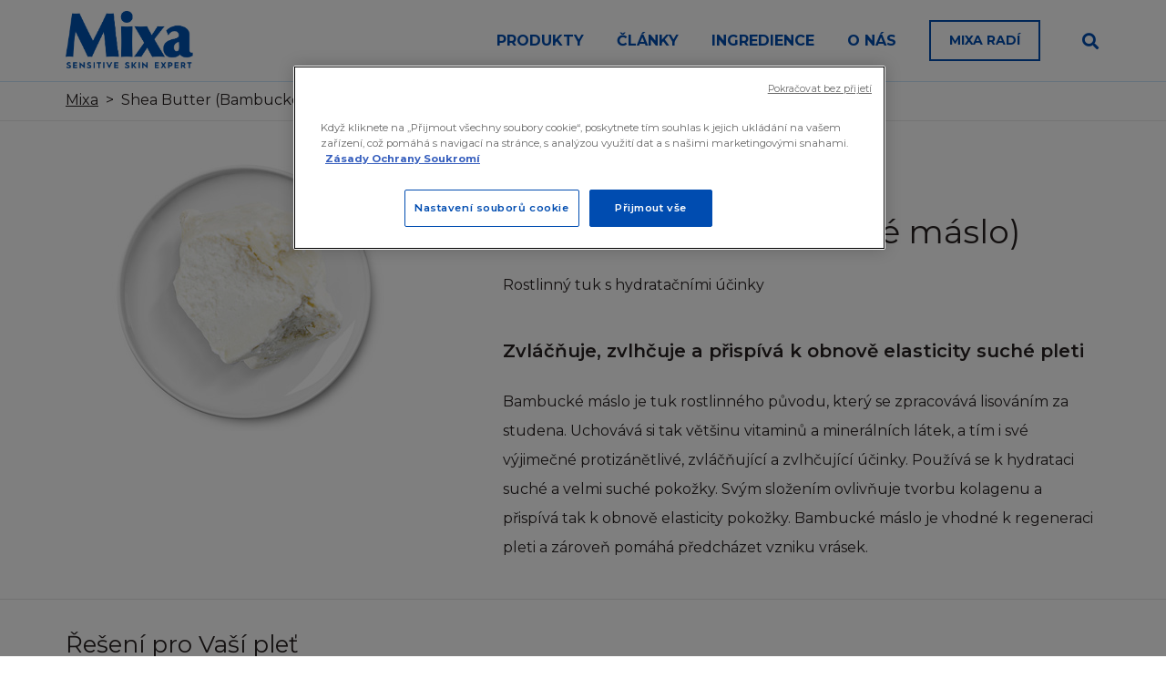

--- FILE ---
content_type: text/html; charset=UTF-8
request_url: https://www.mixafrancie.cz/ingredients/shea-butter/
body_size: 23206
content:
<!DOCTYPE html>
<html lang="cs">
<meta http-equiv="content-type" content="text/html;charset=utf-8" />
<head>
	<link rel="alternate" hreflang="sk-sk" href="https://www.mixa.sk/">
	<link rel="alternate" hreflang="cs-cs" href="https://www.mixafrancie.cz/">
	<link rel="alternate" hreflang="hu-hu" href="https://www.mixa.hu/">
		    <script src=https://cdn.cookielaw.org/scripttemplates/otSDKStub.js data-document-language="true" type="text/javascript" charset="UTF-8" data-domain-script="e6b2cd69-38b4-40dd-99b8-7a7def28be9a" ></script>
        <script type="text/javascript">
            function OptanonWrapper() { }
        </script>
		<meta charset="UTF-8">
	<meta name="language" content="cs" />
	<meta name="viewport" content="width=device-width, initial-scale=1, maximum-scale=1" />
    <meta property="og:locale" content="cs_CZ" />
    <meta property="og:type" content="website" />
    <meta property="og:title" content="Mixa" />
    <meta property="og:description" content="Odborník na citlivou pleť" />
    <meta property="og:url" content="https://www.mixafrancie.cz/" />
    <meta property="og:site_name" content="Mixa" />
    <meta property="og:image" content="https://www.mixafrancie.cz/wp-content/themes/www.mixafrancie.cz/assets/images/banner_bg.png" />
    <meta name="twitter:card" content="summary_large_image" />
    <meta name="twitter:title" content="Mixa" />
    <meta name="twitter:description" content="Odborník na citlivou pleť" />
    <meta name="twitter:image" content="https://www.mixafrancie.cz/wp-content/themes/www.mixafrancie.cz/assets/images/banner_bg.png" />
    <link rel="preconnect" href="https://fonts.googleapis.com" />
    <link rel="preconnect" href="https://fonts.gstatic.com" crossorigin />
    <link href="https://fonts.googleapis.com/css2?family=Montserrat:ital,wght@0,100..900;1,100..900&display=swap" rel="stylesheet" />
	<link rel="stylesheet" href="https://use.fontawesome.com/releases/v5.7.1/css/all.css" integrity="sha384-fnmOCqbTlWIlj8LyTjo7mOUStjsKC4pOpQbqyi7RrhN7udi9RwhKkMHpvLbHG9Sr" crossorigin="anonymous" media="print" onload="this.media='all'" />
	<link rel="icon" type="image/png" href="https://www.mixafrancie.cz/wp-content/themes/www.mixafrancie.cz/assets/favicon.png" sizes="32x32" />
	<link rel="stylesheet" href="https://www.mixafrancie.cz/wp-content/themes/www.mixafrancie.cz/assets/styles/styles.css?v=9" media="print" onload="this.media='all'" />
	<link href="https://www.mixafrancie.cz/wp-content/themes/www.mixafrancie.cz/assets/styles/style.css?v=8" rel="stylesheet" type="text/css" />
	<!--[if lte IE 9]>
	<link rel="stylesheet" href="/shared/vendors/styles/owl.carousel.min.css" media="screen" />
	<![endif]-->
	<meta name='robots' content='index, follow, max-image-preview:large, max-snippet:-1, max-video-preview:-1' />
	<style>img:is([sizes="auto" i], [sizes^="auto," i]) { contain-intrinsic-size: 3000px 1500px }</style>
	
	<!-- This site is optimized with the Yoast SEO plugin v22.8 - https://yoast.com/wordpress/plugins/seo/ -->
	<title>Shea Butter (Bambucké máslo) Archives - Mixa</title>
	<link rel="canonical" href="https://www.mixafrancie.cz/ingredients/shea-butter/" />
	<meta property="og:locale" content="cs_CZ" />
	<meta property="og:type" content="article" />
	<meta property="og:title" content="Shea Butter (Bambucké máslo) Archives - Mixa" />
	<meta property="og:description" content="Tuk rostlinného původu s výrazně hydratačními účinky" />
	<meta property="og:url" content="https://www.mixafrancie.cz/ingredients/shea-butter/" />
	<meta property="og:site_name" content="Mixa" />
	<meta name="twitter:card" content="summary_large_image" />
	<script type="application/ld+json" class="yoast-schema-graph">{"@context":"https://schema.org","@graph":[{"@type":"CollectionPage","@id":"https://www.mixafrancie.cz/ingredients/shea-butter/","url":"https://www.mixafrancie.cz/ingredients/shea-butter/","name":"Shea Butter (Bambucké máslo) Archives - Mixa","isPartOf":{"@id":"https://www.mixafrancie.cz/#website"},"primaryImageOfPage":{"@id":"https://www.mixafrancie.cz/ingredients/shea-butter/#primaryimage"},"image":{"@id":"https://www.mixafrancie.cz/ingredients/shea-butter/#primaryimage"},"thumbnailUrl":"https://www.mixafrancie.cz/wp-content/uploads/2025/01/d2d546e5121a929d0fdd1e79643d035cda96011e.png","breadcrumb":{"@id":"https://www.mixafrancie.cz/ingredients/shea-butter/#breadcrumb"},"inLanguage":"cs"},{"@type":"ImageObject","inLanguage":"cs","@id":"https://www.mixafrancie.cz/ingredients/shea-butter/#primaryimage","url":"https://www.mixafrancie.cz/wp-content/uploads/2025/01/d2d546e5121a929d0fdd1e79643d035cda96011e.png","contentUrl":"https://www.mixafrancie.cz/wp-content/uploads/2025/01/d2d546e5121a929d0fdd1e79643d035cda96011e.png","width":276,"height":750},{"@type":"BreadcrumbList","@id":"https://www.mixafrancie.cz/ingredients/shea-butter/#breadcrumb","itemListElement":[{"@type":"ListItem","position":1,"name":"Home","item":"https://www.mixafrancie.cz/"},{"@type":"ListItem","position":2,"name":"Shea Butter (Bambucké máslo)"}]},{"@type":"WebSite","@id":"https://www.mixafrancie.cz/#website","url":"https://www.mixafrancie.cz/","name":"Mixa","description":"","publisher":{"@id":"https://www.mixafrancie.cz/#organization"},"potentialAction":[{"@type":"SearchAction","target":{"@type":"EntryPoint","urlTemplate":"https://www.mixafrancie.cz/?s={search_term_string}"},"query-input":"required name=search_term_string"}],"inLanguage":"cs"},{"@type":"Organization","@id":"https://www.mixafrancie.cz/#organization","name":"Mixa","url":"https://www.mixafrancie.cz/","logo":{"@type":"ImageObject","inLanguage":"cs","@id":"https://www.mixafrancie.cz/#/schema/logo/image/","url":"https://www.mixafrancie.cz/wp-content/uploads/2022/01/logo-mixa.png","contentUrl":"https://www.mixafrancie.cz/wp-content/uploads/2022/01/logo-mixa.png","width":94,"height":45,"caption":"Mixa"},"image":{"@id":"https://www.mixafrancie.cz/#/schema/logo/image/"}}]}</script>
	<!-- / Yoast SEO plugin. -->


<link rel="alternate" type="application/rss+xml" title="Mixa &raquo; Shea Butter (Bambucké máslo) Ingredience RSS" href="https://www.mixafrancie.cz/ingredients/shea-butter/feed/" />
<script type="text/javascript">
/* <![CDATA[ */
window._wpemojiSettings = {"baseUrl":"https:\/\/s.w.org\/images\/core\/emoji\/15.1.0\/72x72\/","ext":".png","svgUrl":"https:\/\/s.w.org\/images\/core\/emoji\/15.1.0\/svg\/","svgExt":".svg","source":{"concatemoji":"https:\/\/www.mixafrancie.cz\/wp-includes\/js\/wp-emoji-release.min.js?ver=6.8"}};
/*! This file is auto-generated */
!function(i,n){var o,s,e;function c(e){try{var t={supportTests:e,timestamp:(new Date).valueOf()};sessionStorage.setItem(o,JSON.stringify(t))}catch(e){}}function p(e,t,n){e.clearRect(0,0,e.canvas.width,e.canvas.height),e.fillText(t,0,0);var t=new Uint32Array(e.getImageData(0,0,e.canvas.width,e.canvas.height).data),r=(e.clearRect(0,0,e.canvas.width,e.canvas.height),e.fillText(n,0,0),new Uint32Array(e.getImageData(0,0,e.canvas.width,e.canvas.height).data));return t.every(function(e,t){return e===r[t]})}function u(e,t,n){switch(t){case"flag":return n(e,"\ud83c\udff3\ufe0f\u200d\u26a7\ufe0f","\ud83c\udff3\ufe0f\u200b\u26a7\ufe0f")?!1:!n(e,"\ud83c\uddfa\ud83c\uddf3","\ud83c\uddfa\u200b\ud83c\uddf3")&&!n(e,"\ud83c\udff4\udb40\udc67\udb40\udc62\udb40\udc65\udb40\udc6e\udb40\udc67\udb40\udc7f","\ud83c\udff4\u200b\udb40\udc67\u200b\udb40\udc62\u200b\udb40\udc65\u200b\udb40\udc6e\u200b\udb40\udc67\u200b\udb40\udc7f");case"emoji":return!n(e,"\ud83d\udc26\u200d\ud83d\udd25","\ud83d\udc26\u200b\ud83d\udd25")}return!1}function f(e,t,n){var r="undefined"!=typeof WorkerGlobalScope&&self instanceof WorkerGlobalScope?new OffscreenCanvas(300,150):i.createElement("canvas"),a=r.getContext("2d",{willReadFrequently:!0}),o=(a.textBaseline="top",a.font="600 32px Arial",{});return e.forEach(function(e){o[e]=t(a,e,n)}),o}function t(e){var t=i.createElement("script");t.src=e,t.defer=!0,i.head.appendChild(t)}"undefined"!=typeof Promise&&(o="wpEmojiSettingsSupports",s=["flag","emoji"],n.supports={everything:!0,everythingExceptFlag:!0},e=new Promise(function(e){i.addEventListener("DOMContentLoaded",e,{once:!0})}),new Promise(function(t){var n=function(){try{var e=JSON.parse(sessionStorage.getItem(o));if("object"==typeof e&&"number"==typeof e.timestamp&&(new Date).valueOf()<e.timestamp+604800&&"object"==typeof e.supportTests)return e.supportTests}catch(e){}return null}();if(!n){if("undefined"!=typeof Worker&&"undefined"!=typeof OffscreenCanvas&&"undefined"!=typeof URL&&URL.createObjectURL&&"undefined"!=typeof Blob)try{var e="postMessage("+f.toString()+"("+[JSON.stringify(s),u.toString(),p.toString()].join(",")+"));",r=new Blob([e],{type:"text/javascript"}),a=new Worker(URL.createObjectURL(r),{name:"wpTestEmojiSupports"});return void(a.onmessage=function(e){c(n=e.data),a.terminate(),t(n)})}catch(e){}c(n=f(s,u,p))}t(n)}).then(function(e){for(var t in e)n.supports[t]=e[t],n.supports.everything=n.supports.everything&&n.supports[t],"flag"!==t&&(n.supports.everythingExceptFlag=n.supports.everythingExceptFlag&&n.supports[t]);n.supports.everythingExceptFlag=n.supports.everythingExceptFlag&&!n.supports.flag,n.DOMReady=!1,n.readyCallback=function(){n.DOMReady=!0}}).then(function(){return e}).then(function(){var e;n.supports.everything||(n.readyCallback(),(e=n.source||{}).concatemoji?t(e.concatemoji):e.wpemoji&&e.twemoji&&(t(e.twemoji),t(e.wpemoji)))}))}((window,document),window._wpemojiSettings);
/* ]]> */
</script>
<style id='wp-emoji-styles-inline-css' type='text/css'>

	img.wp-smiley, img.emoji {
		display: inline !important;
		border: none !important;
		box-shadow: none !important;
		height: 1em !important;
		width: 1em !important;
		margin: 0 0.07em !important;
		vertical-align: -0.1em !important;
		background: none !important;
		padding: 0 !important;
	}
</style>
<link rel='stylesheet' id='wp-block-library-css' href='https://www.mixafrancie.cz/wp-includes/css/dist/block-library/style.min.css?ver=6.8' type='text/css' media='all' />
<style id='classic-theme-styles-inline-css' type='text/css'>
/*! This file is auto-generated */
.wp-block-button__link{color:#fff;background-color:#32373c;border-radius:9999px;box-shadow:none;text-decoration:none;padding:calc(.667em + 2px) calc(1.333em + 2px);font-size:1.125em}.wp-block-file__button{background:#32373c;color:#fff;text-decoration:none}
</style>
<style id='global-styles-inline-css' type='text/css'>
:root{--wp--preset--aspect-ratio--square: 1;--wp--preset--aspect-ratio--4-3: 4/3;--wp--preset--aspect-ratio--3-4: 3/4;--wp--preset--aspect-ratio--3-2: 3/2;--wp--preset--aspect-ratio--2-3: 2/3;--wp--preset--aspect-ratio--16-9: 16/9;--wp--preset--aspect-ratio--9-16: 9/16;--wp--preset--color--black: #000000;--wp--preset--color--cyan-bluish-gray: #abb8c3;--wp--preset--color--white: #ffffff;--wp--preset--color--pale-pink: #f78da7;--wp--preset--color--vivid-red: #cf2e2e;--wp--preset--color--luminous-vivid-orange: #ff6900;--wp--preset--color--luminous-vivid-amber: #fcb900;--wp--preset--color--light-green-cyan: #7bdcb5;--wp--preset--color--vivid-green-cyan: #00d084;--wp--preset--color--pale-cyan-blue: #8ed1fc;--wp--preset--color--vivid-cyan-blue: #0693e3;--wp--preset--color--vivid-purple: #9b51e0;--wp--preset--gradient--vivid-cyan-blue-to-vivid-purple: linear-gradient(135deg,rgba(6,147,227,1) 0%,rgb(155,81,224) 100%);--wp--preset--gradient--light-green-cyan-to-vivid-green-cyan: linear-gradient(135deg,rgb(122,220,180) 0%,rgb(0,208,130) 100%);--wp--preset--gradient--luminous-vivid-amber-to-luminous-vivid-orange: linear-gradient(135deg,rgba(252,185,0,1) 0%,rgba(255,105,0,1) 100%);--wp--preset--gradient--luminous-vivid-orange-to-vivid-red: linear-gradient(135deg,rgba(255,105,0,1) 0%,rgb(207,46,46) 100%);--wp--preset--gradient--very-light-gray-to-cyan-bluish-gray: linear-gradient(135deg,rgb(238,238,238) 0%,rgb(169,184,195) 100%);--wp--preset--gradient--cool-to-warm-spectrum: linear-gradient(135deg,rgb(74,234,220) 0%,rgb(151,120,209) 20%,rgb(207,42,186) 40%,rgb(238,44,130) 60%,rgb(251,105,98) 80%,rgb(254,248,76) 100%);--wp--preset--gradient--blush-light-purple: linear-gradient(135deg,rgb(255,206,236) 0%,rgb(152,150,240) 100%);--wp--preset--gradient--blush-bordeaux: linear-gradient(135deg,rgb(254,205,165) 0%,rgb(254,45,45) 50%,rgb(107,0,62) 100%);--wp--preset--gradient--luminous-dusk: linear-gradient(135deg,rgb(255,203,112) 0%,rgb(199,81,192) 50%,rgb(65,88,208) 100%);--wp--preset--gradient--pale-ocean: linear-gradient(135deg,rgb(255,245,203) 0%,rgb(182,227,212) 50%,rgb(51,167,181) 100%);--wp--preset--gradient--electric-grass: linear-gradient(135deg,rgb(202,248,128) 0%,rgb(113,206,126) 100%);--wp--preset--gradient--midnight: linear-gradient(135deg,rgb(2,3,129) 0%,rgb(40,116,252) 100%);--wp--preset--font-size--small: 13px;--wp--preset--font-size--medium: 20px;--wp--preset--font-size--large: 36px;--wp--preset--font-size--x-large: 42px;--wp--preset--spacing--20: 0.44rem;--wp--preset--spacing--30: 0.67rem;--wp--preset--spacing--40: 1rem;--wp--preset--spacing--50: 1.5rem;--wp--preset--spacing--60: 2.25rem;--wp--preset--spacing--70: 3.38rem;--wp--preset--spacing--80: 5.06rem;--wp--preset--shadow--natural: 6px 6px 9px rgba(0, 0, 0, 0.2);--wp--preset--shadow--deep: 12px 12px 50px rgba(0, 0, 0, 0.4);--wp--preset--shadow--sharp: 6px 6px 0px rgba(0, 0, 0, 0.2);--wp--preset--shadow--outlined: 6px 6px 0px -3px rgba(255, 255, 255, 1), 6px 6px rgba(0, 0, 0, 1);--wp--preset--shadow--crisp: 6px 6px 0px rgba(0, 0, 0, 1);}:where(.is-layout-flex){gap: 0.5em;}:where(.is-layout-grid){gap: 0.5em;}body .is-layout-flex{display: flex;}.is-layout-flex{flex-wrap: wrap;align-items: center;}.is-layout-flex > :is(*, div){margin: 0;}body .is-layout-grid{display: grid;}.is-layout-grid > :is(*, div){margin: 0;}:where(.wp-block-columns.is-layout-flex){gap: 2em;}:where(.wp-block-columns.is-layout-grid){gap: 2em;}:where(.wp-block-post-template.is-layout-flex){gap: 1.25em;}:where(.wp-block-post-template.is-layout-grid){gap: 1.25em;}.has-black-color{color: var(--wp--preset--color--black) !important;}.has-cyan-bluish-gray-color{color: var(--wp--preset--color--cyan-bluish-gray) !important;}.has-white-color{color: var(--wp--preset--color--white) !important;}.has-pale-pink-color{color: var(--wp--preset--color--pale-pink) !important;}.has-vivid-red-color{color: var(--wp--preset--color--vivid-red) !important;}.has-luminous-vivid-orange-color{color: var(--wp--preset--color--luminous-vivid-orange) !important;}.has-luminous-vivid-amber-color{color: var(--wp--preset--color--luminous-vivid-amber) !important;}.has-light-green-cyan-color{color: var(--wp--preset--color--light-green-cyan) !important;}.has-vivid-green-cyan-color{color: var(--wp--preset--color--vivid-green-cyan) !important;}.has-pale-cyan-blue-color{color: var(--wp--preset--color--pale-cyan-blue) !important;}.has-vivid-cyan-blue-color{color: var(--wp--preset--color--vivid-cyan-blue) !important;}.has-vivid-purple-color{color: var(--wp--preset--color--vivid-purple) !important;}.has-black-background-color{background-color: var(--wp--preset--color--black) !important;}.has-cyan-bluish-gray-background-color{background-color: var(--wp--preset--color--cyan-bluish-gray) !important;}.has-white-background-color{background-color: var(--wp--preset--color--white) !important;}.has-pale-pink-background-color{background-color: var(--wp--preset--color--pale-pink) !important;}.has-vivid-red-background-color{background-color: var(--wp--preset--color--vivid-red) !important;}.has-luminous-vivid-orange-background-color{background-color: var(--wp--preset--color--luminous-vivid-orange) !important;}.has-luminous-vivid-amber-background-color{background-color: var(--wp--preset--color--luminous-vivid-amber) !important;}.has-light-green-cyan-background-color{background-color: var(--wp--preset--color--light-green-cyan) !important;}.has-vivid-green-cyan-background-color{background-color: var(--wp--preset--color--vivid-green-cyan) !important;}.has-pale-cyan-blue-background-color{background-color: var(--wp--preset--color--pale-cyan-blue) !important;}.has-vivid-cyan-blue-background-color{background-color: var(--wp--preset--color--vivid-cyan-blue) !important;}.has-vivid-purple-background-color{background-color: var(--wp--preset--color--vivid-purple) !important;}.has-black-border-color{border-color: var(--wp--preset--color--black) !important;}.has-cyan-bluish-gray-border-color{border-color: var(--wp--preset--color--cyan-bluish-gray) !important;}.has-white-border-color{border-color: var(--wp--preset--color--white) !important;}.has-pale-pink-border-color{border-color: var(--wp--preset--color--pale-pink) !important;}.has-vivid-red-border-color{border-color: var(--wp--preset--color--vivid-red) !important;}.has-luminous-vivid-orange-border-color{border-color: var(--wp--preset--color--luminous-vivid-orange) !important;}.has-luminous-vivid-amber-border-color{border-color: var(--wp--preset--color--luminous-vivid-amber) !important;}.has-light-green-cyan-border-color{border-color: var(--wp--preset--color--light-green-cyan) !important;}.has-vivid-green-cyan-border-color{border-color: var(--wp--preset--color--vivid-green-cyan) !important;}.has-pale-cyan-blue-border-color{border-color: var(--wp--preset--color--pale-cyan-blue) !important;}.has-vivid-cyan-blue-border-color{border-color: var(--wp--preset--color--vivid-cyan-blue) !important;}.has-vivid-purple-border-color{border-color: var(--wp--preset--color--vivid-purple) !important;}.has-vivid-cyan-blue-to-vivid-purple-gradient-background{background: var(--wp--preset--gradient--vivid-cyan-blue-to-vivid-purple) !important;}.has-light-green-cyan-to-vivid-green-cyan-gradient-background{background: var(--wp--preset--gradient--light-green-cyan-to-vivid-green-cyan) !important;}.has-luminous-vivid-amber-to-luminous-vivid-orange-gradient-background{background: var(--wp--preset--gradient--luminous-vivid-amber-to-luminous-vivid-orange) !important;}.has-luminous-vivid-orange-to-vivid-red-gradient-background{background: var(--wp--preset--gradient--luminous-vivid-orange-to-vivid-red) !important;}.has-very-light-gray-to-cyan-bluish-gray-gradient-background{background: var(--wp--preset--gradient--very-light-gray-to-cyan-bluish-gray) !important;}.has-cool-to-warm-spectrum-gradient-background{background: var(--wp--preset--gradient--cool-to-warm-spectrum) !important;}.has-blush-light-purple-gradient-background{background: var(--wp--preset--gradient--blush-light-purple) !important;}.has-blush-bordeaux-gradient-background{background: var(--wp--preset--gradient--blush-bordeaux) !important;}.has-luminous-dusk-gradient-background{background: var(--wp--preset--gradient--luminous-dusk) !important;}.has-pale-ocean-gradient-background{background: var(--wp--preset--gradient--pale-ocean) !important;}.has-electric-grass-gradient-background{background: var(--wp--preset--gradient--electric-grass) !important;}.has-midnight-gradient-background{background: var(--wp--preset--gradient--midnight) !important;}.has-small-font-size{font-size: var(--wp--preset--font-size--small) !important;}.has-medium-font-size{font-size: var(--wp--preset--font-size--medium) !important;}.has-large-font-size{font-size: var(--wp--preset--font-size--large) !important;}.has-x-large-font-size{font-size: var(--wp--preset--font-size--x-large) !important;}
:where(.wp-block-post-template.is-layout-flex){gap: 1.25em;}:where(.wp-block-post-template.is-layout-grid){gap: 1.25em;}
:where(.wp-block-columns.is-layout-flex){gap: 2em;}:where(.wp-block-columns.is-layout-grid){gap: 2em;}
:root :where(.wp-block-pullquote){font-size: 1.5em;line-height: 1.6;}
</style>
<link rel='stylesheet' id='wpdreams-asl-basic-css' href='https://www.mixafrancie.cz/wp-content/plugins/ajax-search-lite/css/style.basic.css?ver=4.12.7' type='text/css' media='all' />
<link rel='stylesheet' id='wpdreams-asl-instance-css' href='https://www.mixafrancie.cz/wp-content/plugins/ajax-search-lite/css/style-underline.css?ver=4.12.7' type='text/css' media='all' />
<link rel="EditURI" type="application/rsd+xml" title="RSD" href="https://www.mixafrancie.cz/xmlrpc.php?rsd" />

<script type="text/javascript">var ajaxurl = "https://www.mixafrancie.cz/wp-admin/admin-ajax.php";</script>		<script>
			document.documentElement.className = document.documentElement.className.replace('no-js', 'js');
		</script>
				<style>
			.no-js img.lazyload {
				display: none;
			}

			figure.wp-block-image img.lazyloading {
				min-width: 150px;
			}

						.lazyload, .lazyloading {
				opacity: 0;
			}

			.lazyloaded {
				opacity: 1;
				transition: opacity 400ms;
				transition-delay: 0ms;
			}

					</style>
						<link rel="preconnect" href="https://fonts.gstatic.com" crossorigin />
				<link rel="preload" as="style" href="//fonts.googleapis.com/css?family=Open+Sans&display=swap" />
				<link rel="stylesheet" href="//fonts.googleapis.com/css?family=Open+Sans&display=swap" media="all" />
							            <style>
				            
					div[id*='ajaxsearchlitesettings'].searchsettings .asl_option_inner label {
						font-size: 0px !important;
						color: rgba(0, 0, 0, 0);
					}
					div[id*='ajaxsearchlitesettings'].searchsettings .asl_option_inner label:after {
						font-size: 11px !important;
						position: absolute;
						top: 0;
						left: 0;
						z-index: 1;
					}
					.asl_w_container {
						width: 100%;
						margin: 0px 0px 0px 0px;
						min-width: 200px;
					}
					div[id*='ajaxsearchlite'].asl_m {
						width: 100%;
					}
					div[id*='ajaxsearchliteres'].wpdreams_asl_results div.resdrg span.highlighted {
						font-weight: bold;
						color: rgba(217, 49, 43, 1);
						background-color: rgba(238, 238, 238, 1);
					}
					div[id*='ajaxsearchliteres'].wpdreams_asl_results .results img.asl_image {
						width: 36px;
						height: 36px;
						object-fit: cover;
					}
					div.asl_r .results {
						max-height: none;
					}
				
						div.asl_r.asl_w.vertical .results .item::after {
							display: block;
							position: absolute;
							bottom: 0;
							content: '';
							height: 1px;
							width: 100%;
							background: #D8D8D8;
						}
						div.asl_r.asl_w.vertical .results .item.asl_last_item::after {
							display: none;
						}
								            </style>
			            	<script async src='https://www.google.com/recaptcha/api.js'></script>
	<script type="text/javascript">
		var templateUrl = 'https://www.mixafrancie.cz';
	</script>

    
	<!-- Google Tag Manager -->
	<script>(function(w,d,s,l,i){w[l]=w[l]||[];w[l].push({'gtm.start':
	new Date().getTime(),event:'gtm.js'});var f=d.getElementsByTagName(s)[0],
	j=d.createElement(s),dl=l!='dataLayer'?'&l='+l:'';j.async=true;j.src=
	'https://www.googletagmanager.com/gtm.js?id='+i+dl;f.parentNode.insertBefore(j,f);
	})(window,document,'script','dataLayer','GTM-PNCBBXH');</script>
	<!-- End Google Tag Manager -->

	<!-- Google tag (gtag.js) -->
<script async src="https://www.googletagmanager.com/gtag/js?id=AW-481154286"></script>
<script>
  window.dataLayer = window.dataLayer || [];
  function gtag(){dataLayer.push(arguments);}
  gtag('js', new Date());

  gtag('config', 'AW-481154286');
</script>

	
	<!-- Google site verification	-->
		<meta name="google-site-verification" content="jM2AVTxw8NkYsxSMBgct-d3gtBLphd_2NK-WvxswMPs" />
	<!-- End Google site verification -->

	</head>

	<body class="archive tax-ingredients term-shea-butter term-67 wp-theme-wwwmixafranciecz">

	
	<!-- Google Tag Manager (noscript) -->
	<noscript>
		<iframe src="https://www.googletagmanager.com/ns.html?id=GTM-PNCBBXH" height="0" width="0" style="display:none;visibility:hidden"></iframe>
	</noscript>
	<!-- End Google Tag Manager (noscript) -->

	
	<script type="text/javascript">
		/* <![CDATA[ */
		var google_conversion_id = 941108605;
		var google_custom_params = window.google_tag_params;
		var google_remarketing_only = true;
		/* ]]> */
	</script>
<!--	<script type="text/javascript" src="../www.googleadservices.com/pagead/f.txt"></script>-->
	<noscript>
		<div style="display:inline;">
			<img height="1" width="1" style="border-style:none;" alt="" src="https://googleads.g.doubleclick.net/pagead/viewthroughconversion/941108605/?value=0&amp;guid=ON&amp;script=0">
		</div>
	</noscript>

	<!-- header -->
	<header class="header " role="header" id="header">
		<div class="header__inner">
			<!-- logo -->
			<div class="logo">
				<a href="https://www.mixafrancie.cz">
                    <img data-src="https://www.mixafrancie.cz/wp-content/themes/www.mixafrancie.cz/assets/images/logo_blue.png" alt="Logo" class="logo__img lazyload" src="[data-uri]">
				</a>
			</div>
			<!-- /logo -->
			<!-- nav -->
			<div class="main-menu">
				<div class="main-menu__inner">
										<nav class="main-menu__nav" role="navigation" id="main-menu-nav">
						<ul class="main-menu__nav-wrapper">
							<li>
								<a class="main-menu__link" href="https://www.mixafrancie.cz/produkty/">Produkty</a>
								<div class="sub-menu">
									<div class="sub-menu__inner">
										<div class="sub-menu__column">
											<h4 class="sub-menu__title">Typ produktu</h4>
											<ul class="sub-menu__wrapper">
												<li class="sub-menu__item"><a class="sub-menu__link" href="https://www.mixafrancie.cz/produkty/pece-o-plet/">Péče o pleť</a></li>
												<li class="sub-menu__item"><a class="sub-menu__link" href="https://www.mixafrancie.cz/produkty/cisteni-pleti/">Čištění pleti</a></li>
												<li class="sub-menu__item"><a class="sub-menu__link" href="https://www.mixafrancie.cz/produkty/pece-o-telo/">Péče o tělo</a></li>
												<li class="sub-menu__item"><a class="sub-menu__link" href="https://www.mixafrancie.cz/produkty/pece-o-detskou-pokozku/">Péče o dětskou pokožku</a></li>
											</ul>
										</div>
										<div class="sub-menu__column">
											<h4 class="sub-menu__title">Jaká je vaše pleť?</h4>
											<ul class="sub-menu__wrapper">
												<li class="sub-menu__item"><a class="sub-menu__link" href="https://www.mixafrancie.cz/produkty/sucha-citliva-plet/">Suchá, citlivá pleť</a></li>
												<li class="sub-menu__item"><a class="sub-menu__link" href="https://www.mixafrancie.cz/produkty/plet-se-sklony-k-akne/">Pleť se sklony k akné</a></li>
												<li class="sub-menu__item"><a class="sub-menu__link" href="https://www.mixafrancie.cz/produkty/nejednotna-mdla-plet/">Nejednotná, mdlá pleť</a></li>
											</ul>
										</div>
                                        <div class="sub-menu__column">
                                            <h4 class="sub-menu__title">Jaká je vaše pokožka?</h4>
                                            <ul class="sub-menu__wrapper">
                                                <li class="sub-menu__item"><a class="sub-menu__link" href="https://www.mixafrancie.cz/produkty/sucha-hruba-pokozka/">Suchá, hrubá pokožka</a></li>
                                                <li class="sub-menu__item"><a class="sub-menu__link" href="https://www.mixafrancie.cz/produkty/velmi-citliva-pokozka-se-sklony-k-atopii/">Velmi citlivá pokožka se sklony k atopii</a></li>
                                                <li class="sub-menu__item"><a class="sub-menu__link" href="https://www.mixafrancie.cz/produkty/sucha-citliva-pokozka/">Suchá, citlivá pokožka</a></li>
                                            </ul>
                                        </div>
									</div>
								</div>
							</li>
							<li>
								<a class="main-menu__link" href="https://www.mixafrancie.cz/clanky/">Články</a>
								<div class="sub-menu">
									<div class="sub-menu__inner">
										<div class="sub-menu__column">
											<h4 class="sub-menu__title">Řešení pro Vaši pleť</h4>
											<ul class="sub-menu__wrapper">
												<li class="sub-menu__item"><a class="sub-menu__link" href="https://www.mixafrancie.cz/tag/hydratace/">Hydratace</a></li>
												<li class="sub-menu__item"><a class="sub-menu__link" href="https://www.mixafrancie.cz/tag/nedokonalosti-pleti/">Nedokonalosti pleti</a></li>
												<li class="sub-menu__item"><a class="sub-menu__link" href="https://www.mixafrancie.cz/tag/zacervenani-pleti/">Začervenání pleti</a></li>
												<li class="sub-menu__item"><a class="sub-menu__link" href="https://www.mixafrancie.cz/tag/vyziva-suche-pokozky/">Výživa suché pokožky</a></li>
												<li class="sub-menu__item"><a class="sub-menu__link" href="https://www.mixafrancie.cz/tag/pokozka-se-sklony-k-atopii/">Pokožka se sklony k atopii</a></li>
												<li class="sub-menu__item"><a class="sub-menu__link" href="https://www.mixafrancie.cz/tag/regeneracni-pece/">Regenerační péče</a></li>
											</ul>
										</div>
										<div class="sub-menu__column sub-menu__column--no-title ">
											<ul class="sub-menu__wrapper">
												<li class="sub-menu__item"><a class="sub-menu__link" href="https://www.mixafrancie.cz/tag/pece-o-pokozku/">Péče o pokožku</a></li>
												<li class="sub-menu__item"><a class="sub-menu__link" href="https://www.mixafrancie.cz/tag/psychologie/">Psychologie</a></li>
												<li class="sub-menu__item"><a class="sub-menu__link" href="https://www.mixafrancie.cz/tag/vyziva/">Výživa</a></li>
												<li class="sub-menu__item"><a class="sub-menu__link" href="https://www.mixafrancie.cz/tag/cviceni/">Cvičení</a></li>
												<li class="sub-menu__item"><a class="sub-menu__link" href="https://www.mixafrancie.cz/tag/tehotenstvi-a-dite/">Těhotenství a dítě</a></li>
											</ul>
										</div>
									</div>
								</div>
							</li>
							<li>
								<a class="main-menu__link" href="https://www.mixafrancie.cz/ingredience/" class="navigation__link" title="Ingredience">Ingredience</a>
							</li>
							<li>
								<a class="main-menu__link" href="https://www.mixafrancie.cz/o-nas/" class="navigation__link" title="O nás">O nás</a>
							</li>
							<!-- <li>
								<a class="main-menu__link" href="https://www.mixafrancie.cz/soutez-dm/" class="navigation__link" title="Soutěž dm">Soutěž dm</a>
							</li> -->
							<li>
								<a class="main-menu__link main-menu__link--highlight" href="https://www.mixafrancie.cz/mixa-radi/" title="Mixa radí">Mixa radí</a>
							</li>
						</ul>
					</nav>

					
					<div class="main-menu__hamburger" id="main-menu-switch">
						Menu
						<div></div>
						<div></div>
						<div></div>
					</div>

					<div class="search-hook">
                        <div class="asl_w_container asl_w_container_1">
	<div id='ajaxsearchlite1'
		 data-id="1"
		 data-instance="1"
		 class="asl_w asl_m asl_m_1 asl_m_1_1">
		<div class="probox">

	
	<div class='prosettings' style='display:none;' data-opened=0>
				<div class='innericon'>
			<svg version="1.1" xmlns="http://www.w3.org/2000/svg" xmlns:xlink="http://www.w3.org/1999/xlink" x="0px" y="0px" width="22" height="22" viewBox="0 0 512 512" enable-background="new 0 0 512 512" xml:space="preserve">
					<polygon transform = "rotate(90 256 256)" points="142.332,104.886 197.48,50 402.5,256 197.48,462 142.332,407.113 292.727,256 "/>
				</svg>
		</div>
	</div>

	
	
	<div class='proinput'>
        <form role="search" action='#' autocomplete="off"
			  aria-label="Search form">
			<input aria-label="Search input"
				   type='search' class='orig'
				   tabindex="0"
				   name='phrase'
				   placeholder='Vyhledat...'
				   value=''
				   autocomplete="off"/>
			<input aria-label="Search autocomplete input"
				   type='text'
				   class='autocomplete'
				   tabindex="-1"
				   name='phrase'
				   value=''
				   autocomplete="off" disabled/>
			<input type='submit' value="Start search" style='width:0; height: 0; visibility: hidden;'>
		</form>
	</div>

	
	
	<button class='promagnifier' tabindex="0" aria-label="Search magnifier button">
				<span class='innericon' style="display:block;">
			<svg version="1.1" xmlns="http://www.w3.org/2000/svg" xmlns:xlink="http://www.w3.org/1999/xlink" x="0px" y="0px" width="22" height="22" viewBox="0 0 512 512" enable-background="new 0 0 512 512" xml:space="preserve">
					<path d="M460.355,421.59L353.844,315.078c20.041-27.553,31.885-61.437,31.885-98.037
						C385.729,124.934,310.793,50,218.686,50C126.58,50,51.645,124.934,51.645,217.041c0,92.106,74.936,167.041,167.041,167.041
						c34.912,0,67.352-10.773,94.184-29.158L419.945,462L460.355,421.59z M100.631,217.041c0-65.096,52.959-118.056,118.055-118.056
						c65.098,0,118.057,52.959,118.057,118.056c0,65.096-52.959,118.056-118.057,118.056C153.59,335.097,100.631,282.137,100.631,217.041
						z"/>
				</svg>
		</span>
	</button>

	
	
	<div class='proloading'>

		<div class="asl_loader"><div class="asl_loader-inner asl_simple-circle"></div></div>

			</div>

			<div class='proclose'>
			<svg version="1.1" xmlns="http://www.w3.org/2000/svg" xmlns:xlink="http://www.w3.org/1999/xlink" x="0px"
				 y="0px"
				 width="12" height="12" viewBox="0 0 512 512" enable-background="new 0 0 512 512"
				 xml:space="preserve">
				<polygon points="438.393,374.595 319.757,255.977 438.378,137.348 374.595,73.607 255.995,192.225 137.375,73.622 73.607,137.352 192.246,255.983 73.622,374.625 137.352,438.393 256.002,319.734 374.652,438.378 "/>
			</svg>
		</div>
	
	
</div>	</div>
	<div class='asl_data_container' style="display:none !important;">
		<div class="asl_init_data wpdreams_asl_data_ct"
	 style="display:none !important;"
	 id="asl_init_id_1"
	 data-asl-id="1"
	 data-asl-instance="1"
	 data-asldata="[base64]/[base64]"></div>	<div id="asl_hidden_data">
		<svg style="position:absolute" height="0" width="0">
			<filter id="aslblur">
				<feGaussianBlur in="SourceGraphic" stdDeviation="4"/>
			</filter>
		</svg>
		<svg style="position:absolute" height="0" width="0">
			<filter id="no_aslblur"></filter>
		</svg>
	</div>
	</div>

	<div id='ajaxsearchliteres1'
	 class='vertical wpdreams_asl_results asl_w asl_r asl_r_1 asl_r_1_1'>

	
	<div class="results">

		
		<div class="resdrg">
		</div>

		
	</div>

	
	
</div>

	<div id='__original__ajaxsearchlitesettings1'
		 data-id="1"
		 class="searchsettings wpdreams_asl_settings asl_w asl_s asl_s_1">
		<form name='options'
	  aria-label="Search settings form"
	  autocomplete = 'off'>

	
	
	<input type="hidden" name="filters_changed" style="display:none;" value="0">
	<input type="hidden" name="filters_initial" style="display:none;" value="1">

	<div class="asl_option_inner hiddend">
		<input type='hidden' name='qtranslate_lang' id='qtranslate_lang1'
			   value='0'/>
	</div>

	
	
	<fieldset class="asl_sett_scroll">
		<legend style="display: none;">Generic selectors</legend>
		<div class="asl_option" tabindex="0">
			<div class="asl_option_inner">
				<input type="checkbox" value="exact"
					   aria-label="Exact matches only"
					   name="asl_gen[]" />
				<div class="asl_option_checkbox"></div>
			</div>
			<div class="asl_option_label">
				Exact matches only			</div>
		</div>
		<div class="asl_option" tabindex="0">
			<div class="asl_option_inner">
				<input type="checkbox" value="title"
					   aria-label="Search in title"
					   name="asl_gen[]"  checked="checked"/>
				<div class="asl_option_checkbox"></div>
			</div>
			<div class="asl_option_label">
				Search in title			</div>
		</div>
		<div class="asl_option" tabindex="0">
			<div class="asl_option_inner">
				<input type="checkbox" value="content"
					   aria-label="Search in content"
					   name="asl_gen[]"  checked="checked"/>
				<div class="asl_option_checkbox"></div>
			</div>
			<div class="asl_option_label">
				Search in content			</div>
		</div>
		<div class="asl_option_inner hiddend">
			<input type="checkbox" value="excerpt"
				   aria-label="Search in excerpt"
				   name="asl_gen[]"  checked="checked"/>
			<div class="asl_option_checkbox"></div>
		</div>
	</fieldset>
	<fieldset class="asl_sett_scroll">
		<legend style="display: none;">Post Type Selectors</legend>
					<div class="asl_option_inner hiddend">
				<input type="checkbox" value="clanek"
					   aria-label="Hidden option, ignore please"
					   name="customset[]" checked="checked"/>
			</div>
						<div class="asl_option_inner hiddend">
				<input type="checkbox" value="post"
					   aria-label="Hidden option, ignore please"
					   name="customset[]" checked="checked"/>
			</div>
						<div class="asl_option_inner hiddend">
				<input type="checkbox" value="page"
					   aria-label="Hidden option, ignore please"
					   name="customset[]" checked="checked"/>
			</div>
				</fieldset>
	</form>
	</div>
</div>						<label class="search-hook__switch" for="search-checkbox">
							<i class="search-hook__open fas fa-search"></i>
							<i class="search-hook__close fas fa-times"></i>
						</label>
					</div>

				</div>
			</div>
			<!-- /nav -->
		</div>
	</header>
	<div class="header__placeholder"></div>
	<div class="breadcrumbs" typeof="BreadcrumbList" vocab="https://schema.org/">
		<div class="breadcrumbs__inner">
			<!-- Breadcrumb NavXT 7.4.1 -->
<span property="itemListElement" typeof="ListItem"><a property="item" typeof="WebPage" title="Přejít na Mixa." href="https://www.mixafrancie.cz" class="home" ><span property="name">Mixa</span></a><meta property="position" content="1"></span> &gt; <span property="itemListElement" typeof="ListItem"><span property="name" class="archive taxonomy ingredients current-item">Shea Butter (Bambucké máslo)</span><meta property="url" content="https://www.mixafrancie.cz/ingredients/shea-butter/"><meta property="position" content="2"></span>		</div>
	</div>
	<!-- /header -->
<div class="ingredients-detail">
		<div class="ingredients-detail__header">
			<div class="ingredients-detail__header-image">
				<img data-src="https://www.mixafrancie.cz/wp-content/uploads/2017/05/sea-butter-alt.jpg" alt="" src="[data-uri]" class="lazyload" style="--smush-placeholder-width: 300px; --smush-placeholder-aspect-ratio: 300/300;">
			</div>
			<div class="ingredients-detail__header-text">
									<a class="o-backlink" href="#" onclick="window.history.back();" title="Zpět">Zpět na ingredience</a>
								<h1 class="ingredients-detail__title">
					Shea Butter (Bambucké máslo)				</h1>
				<div class="ingredients-detail__text-1">
					Rostlinný tuk s hydratačními účinky				</div>
				<div class="ingredients-detail__text-2">
					<h2>Zvláčňuje, zvlhčuje a přispívá k obnově elasticity suché pleti</h2>

<p>Bambucké máslo je tuk rostlinného původu, který se zpracovává lisováním za studena. Uchovává si tak většinu vitaminů a minerálních látek, a tím i své výjimečné protizánětlivé, zvláčňující a zvlhčující účinky. Používá se k hydrataci suché a velmi suché pokožky. Svým složením ovlivňuje tvorbu kolagenu a přispívá tak k obnově elasticity pokožky. Bambucké máslo je vhodné k regeneraci pleti a zároveň pomáhá předcházet vzniku vrásek.</p>				</div>
			</div>
		</div>

		<div class="products__outer">
			<div class="products__inner">

			<section class="products">
				<h2 class="products__title products__title--hp h2-alt">
											Řešení pro Vaší pleť
							
				</h2>
				<div class="products__container" id="products-slick">
					 										<a href="https://www.mixafrancie.cz/niacinamide-bright-telove-mleko/" title="Mixa Niacinamide Bright tělové mléko" class="products__item">
						<div class="products__image">
							<img data-src="https://www.mixafrancie.cz/wp-content/uploads/2025/01/d2d546e5121a929d0fdd1e79643d035cda96011e.png" alt="Mixa Niacinamide Bright tělové mléko" alt="Mixa Niacinamide Bright tělové mléko" src="[data-uri]" class="lazyload" style="--smush-placeholder-width: 276px; --smush-placeholder-aspect-ratio: 276/750;">
						</div>
						<div class="rating-static">
							<span class="rating-static__item"></span><span class="rating-static__item"></span><span class="rating-static__item"></span><span class="rating-static__item"></span><span class="rating-static__item"></span>						</div>
						<div class="products__category">
													</div>
						<h3 class="products__name">
							Mixa Niacinamide Bright tělové mléko						</h3>
						<div class="products__description">
							Tělové mléko pro suchou, mdlou pokožku s jemným složením obsahuje BAMBUCKÉ MÁSLO, které intenzivně vyživuje pokožku.						</div>
													<div class="products__button" href="https://www.mixafrancie.cz/niacinamide-bright-telove-mleko/" title="Mixa Niacinamide Bright tělové mléko">Zobrazit produkt</div>
						 
									</a>
														<a href="https://www.mixafrancie.cz/intenzivni-hydratacni-telove-mleko-pro-normalni-a-suchou-pokozku" title="Mixa Hyaluronic Hydrate intenzivní hydratační tělové mléko pro normální a suchou pokožku" class="products__item">
						<div class="products__image">
							<img data-src="https://www.mixafrancie.cz/wp-content/uploads/2019/03/3600550958423-packshot.png" alt="Mixa Hyaluronic Hydrate intenzivní hydratační tělové mléko pro normální a suchou pokožku" alt="Mixa Hyaluronic Hydrate intenzivní hydratační tělové mléko pro normální a suchou pokožku" src="[data-uri]" class="lazyload" style="--smush-placeholder-width: 246px; --smush-placeholder-aspect-ratio: 246/415;">
						</div>
						<div class="rating-static">
							<span class="rating-static__item rating-static__item--active"></span><span class="rating-static__item rating-static__item--active"></span><span class="rating-static__item rating-static__item--active"></span><span class="rating-static__item rating-static__item--active"></span><span class="rating-static__item rating-static__item--active"></span>						</div>
						<div class="products__category">
													</div>
						<h3 class="products__name">
							Mixa Hyaluronic Hydrate intenzivní hydratační tělové mléko pro normální a suchou pokožku						</h3>
						<div class="products__description">
							Až 48 hodin intenzivně rehydratovaná pokožka je pružnější, hebčí a příjemnější.						</div>
													<div class="products__button" href="https://www.mixafrancie.cz/intenzivni-hydratacni-telove-mleko-pro-normalni-a-suchou-pokozku" title="Mixa Hyaluronic Hydrate intenzivní hydratační tělové mléko pro normální a suchou pokožku">Zobrazit produkt</div>
						 
									</a>
														<a href="https://www.mixafrancie.cz/bohaty-vyzivny-krem-extreme-nutrition/" title="Mixa Extreme nutrition bohatý výživný krém s pupalkovým olejem" class="products__item">
						<div class="products__image">
							<img data-src="https://www.mixafrancie.cz/wp-content/uploads/2017/01/3600550392043-packshot.jpg" alt="Mixa Extreme nutrition bohatý výživný krém s pupalkovým olejem" alt="Mixa Extreme nutrition bohatý výživný krém s pupalkovým olejem" src="[data-uri]" class="lazyload" style="--smush-placeholder-width: 600px; --smush-placeholder-aspect-ratio: 600/600;">
						</div>
						<div class="rating-static">
							<span class="rating-static__item rating-static__item--active"></span><span class="rating-static__item rating-static__item--active"></span><span class="rating-static__item rating-static__item--active"></span><span class="rating-static__item rating-static__item--active"></span><span class="rating-static__item rating-static__item--active"></span>						</div>
						<div class="products__category">
													</div>
						<h3 class="products__name">
							Mixa Extreme nutrition bohatý výživný krém s pupalkovým olejem						</h3>
						<div class="products__description">
							Pro intenzivní výživu velmi suché pleti.						</div>
													<div class="products__button" href="https://www.mixafrancie.cz/bohaty-vyzivny-krem-extreme-nutrition/" title="Mixa Extreme nutrition bohatý výživný krém s pupalkovým olejem">Zobrazit produkt</div>
						 
									</a>
														<a href="https://www.mixafrancie.cz/vyzivujici-telove-mleko-s-bambuckym-maslem-pro-velmi-suchou-pokozku" title="Mixa Shea Nourish vyživující tělové mléko s bambuckým máslem pro velmi suchou pokožku" class="products__item">
						<div class="products__image">
							<img data-src="https://www.mixafrancie.cz/wp-content/uploads/2017/01/3600550307115-packshot.png" alt="Mixa Shea Nourish vyživující tělové mléko s bambuckým máslem pro velmi suchou pokožku" alt="Mixa Shea Nourish vyživující tělové mléko s bambuckým máslem pro velmi suchou pokožku" src="[data-uri]" class="lazyload" style="--smush-placeholder-width: 246px; --smush-placeholder-aspect-ratio: 246/415;">
						</div>
						<div class="rating-static">
							<span class="rating-static__item rating-static__item--active"></span><span class="rating-static__item rating-static__item--active"></span><span class="rating-static__item rating-static__item--active"></span><span class="rating-static__item rating-static__item--active"></span><span class="rating-static__item"></span>						</div>
						<div class="products__category">
													</div>
						<h3 class="products__name">
							Mixa Shea Nourish vyživující tělové mléko s bambuckým máslem pro velmi suchou pokožku						</h3>
						<div class="products__description">
													</div>
													<div class="products__button" href="https://www.mixafrancie.cz/vyzivujici-telove-mleko-s-bambuckym-maslem-pro-velmi-suchou-pokozku" title="Mixa Shea Nourish vyživující tělové mléko s bambuckým máslem pro velmi suchou pokožku">Zobrazit produkt</div>
						 
									</a>
														<a href="https://www.mixafrancie.cz/vyzivujici-krem-na-ruce-a-nehty-s-bambuckym-maslem/" title="Mixa vyživující krém na ruce a nehty s bambuckým máslem" class="products__item">
						<div class="products__image">
							<img data-src="https://www.mixafrancie.cz/wp-content/uploads/2017/01/3600550304794-packshot.png" alt="Mixa vyživující krém na ruce a nehty s bambuckým máslem" alt="Mixa vyživující krém na ruce a nehty s bambuckým máslem" src="[data-uri]" class="lazyload" style="--smush-placeholder-width: 246px; --smush-placeholder-aspect-ratio: 246/415;">
						</div>
						<div class="rating-static">
							<span class="rating-static__item rating-static__item--active"></span><span class="rating-static__item rating-static__item--active"></span><span class="rating-static__item rating-static__item--active"></span><span class="rating-static__item rating-static__item--active"></span><span class="rating-static__item"></span>						</div>
						<div class="products__category">
													</div>
						<h3 class="products__name">
							Mixa vyživující krém na ruce a nehty s bambuckým máslem						</h3>
						<div class="products__description">
							Pro intenzivní výživu, hydrataci a zjemnění suché pokožky rukou.						</div>
													<div class="products__button" href="https://www.mixafrancie.cz/vyzivujici-krem-na-ruce-a-nehty-s-bambuckym-maslem/" title="Mixa vyživující krém na ruce a nehty s bambuckým máslem">Zobrazit produkt</div>
						 
									</a>
														<a href="https://www.mixafrancie.cz/zklidnujici-telove-mleko-pro-velmi-suchou-pokozku" title="Mixa Allantoin Restore zklidňující tělové mléko pro velmi suchou pokožku" class="products__item">
						<div class="products__image">
							<img data-src="https://www.mixafrancie.cz/wp-content/uploads/2017/01/3600550305197-packshot-3.png" alt="Mixa Allantoin Restore zklidňující tělové mléko pro velmi suchou pokožku" alt="Mixa Allantoin Restore zklidňující tělové mléko pro velmi suchou pokožku" src="[data-uri]" class="lazyload" style="--smush-placeholder-width: 246px; --smush-placeholder-aspect-ratio: 246/415;">
						</div>
						<div class="rating-static">
							<span class="rating-static__item rating-static__item--active"></span><span class="rating-static__item rating-static__item--active"></span><span class="rating-static__item rating-static__item--active"></span><span class="rating-static__item rating-static__item--active"></span><span class="rating-static__item"></span>						</div>
						<div class="products__category">
													</div>
						<h3 class="products__name">
							Mixa Allantoin Restore zklidňující tělové mléko pro velmi suchou pokožku						</h3>
						<div class="products__description">
													</div>
													<div class="products__button" href="https://www.mixafrancie.cz/zklidnujici-telove-mleko-pro-velmi-suchou-pokozku" title="Mixa Allantoin Restore zklidňující tělové mléko pro velmi suchou pokožku">Zobrazit produkt</div>
						 
									</a>
														<a href="https://www.mixafrancie.cz/obnovujici-krem-na-ruce" title="Mixa Allantoin Restore obnovující krém na ruce" class="products__item">
						<div class="products__image">
							<img data-src="https://www.mixafrancie.cz/wp-content/uploads/2017/01/3600550304992-packshot.png" alt="Mixa Allantoin Restore obnovující krém na ruce" alt="Mixa Allantoin Restore obnovující krém na ruce" src="[data-uri]" class="lazyload" style="--smush-placeholder-width: 246px; --smush-placeholder-aspect-ratio: 246/415;">
						</div>
						<div class="rating-static">
							<span class="rating-static__item rating-static__item--active"></span><span class="rating-static__item rating-static__item--active"></span><span class="rating-static__item rating-static__item--active"></span><span class="rating-static__item rating-static__item--active"></span><span class="rating-static__item rating-static__item--active"></span>						</div>
						<div class="products__category">
													</div>
						<h3 class="products__name">
							Mixa Allantoin Restore obnovující krém na ruce						</h3>
						<div class="products__description">
							Pro intenzivní výživu a regeneraci suché pokožky rukou.						</div>
													<div class="products__button" href="https://www.mixafrancie.cz/obnovujici-krem-na-ruce" title="Mixa Allantoin Restore obnovující krém na ruce">Zobrazit produkt</div>
						 
									</a>
								</div>
			</section>

			</div>

		</div>

		<div class="ingredients">
		    <div class="site-outer">
		        <h2 class="ingredients__subtitle">
		            		                Další ingredience
		            		        </h2>
		        <div class="ingredients__list">
		        		
		                    <a href="https://www.mixafrancie.cz/ingredients/alantoin/" title="Alantoin" class="ingredients__item ingredients__link  
		                    ">
		                        <img data-src="https://www.mixafrancie.cz/wp-content/uploads/2017/05/allantoin-1.jpg" alt="Alantoin" class="ingredients__item__image lazyload" src="[data-uri]" style="--smush-placeholder-width: 300px; --smush-placeholder-aspect-ratio: 300/300;">
		                        <h3>Alantoin</h3>
		                        <p>Přírodní látka s regeneračními a hojivými účinky</p>
		                    </a>
		                
		                    <a href="https://www.mixafrancie.cz/ingredients/b-komplex/" title="B - Komplex" class="ingredients__item ingredients__link  
		                    ">
		                        <img data-src="https://www.mixafrancie.cz/wp-content/uploads/2017/05/b-complex-alt.jpg" alt="B - Komplex" class="ingredients__item__image lazyload" src="[data-uri]" style="--smush-placeholder-width: 300px; --smush-placeholder-aspect-ratio: 300/300;">
		                        <h3>B - Komplex</h3>
		                        <p>Skupina vitaminů B pro správnou funkci buněk pokožky</p>
		                    </a>
		                
		                    <a href="https://www.mixafrancie.cz/ingredients/cold-cream/" title="Cold Cream" class="ingredients__item ingredients__link  
		                    ">
		                        <img data-src="https://www.mixafrancie.cz/wp-content/uploads/2017/05/cold-cream-alt.jpg" alt="Cold Cream" class="ingredients__item__image lazyload" src="[data-uri]" style="--smush-placeholder-width: 300px; --smush-placeholder-aspect-ratio: 300/300;">
		                        <h3>Cold Cream</h3>
		                        <p>Tradiční směs pro výživu, zklidnění a ochranu pokožky</p>
		                    </a>
		                
		                    <a href="https://www.mixafrancie.cz/ingredients/glycerin/" title="Glycerin" class="ingredients__item ingredients__link  
		                    ">
		                        <img data-src="https://www.mixafrancie.cz/wp-content/uploads/2017/05/glycerin-alt.jpg" alt="Glycerin" class="ingredients__item__image lazyload" src="[data-uri]" style="--smush-placeholder-width: 300px; --smush-placeholder-aspect-ratio: 300/300;">
		                        <h3>Glycerin</h3>
		                        <p>Chrání a zvlhčuje pleť</p>
		                    </a>
		                
		                    <a href="https://www.mixafrancie.cz/ingredients/kofein/" title="Kofein" class="ingredients__item ingredients__link  
		                    ">
		                        <img data-src="https://www.mixafrancie.cz/wp-content/uploads/2017/05/kofein-alt.jpg" alt="Kofein" class="ingredients__item__image lazyload" src="[data-uri]" style="--smush-placeholder-width: 300px; --smush-placeholder-aspect-ratio: 300/300;">
		                        <h3>Kofein</h3>
		                        <p>Antioxidant s účinky proti stárnutí pleti</p>
		                    </a>
		                
		                    <a href="https://www.mixafrancie.cz/ingredients/kvety-arniky/" title="Květy Arniky" class="ingredients__item ingredients__link  
		                    ">
		                        <img data-src="https://www.mixafrancie.cz/wp-content/uploads/2017/05/arnika-alt.jpg" alt="Květy Arniky" class="ingredients__item__image lazyload" src="[data-uri]" style="--smush-placeholder-width: 300px; --smush-placeholder-aspect-ratio: 300/300;">
		                        <h3>Květy Arniky</h3>
		                        <p>Tradiční léčivka s hojivými a tišícími účinky na pleť</p>
		                    </a>
		                
		                    <a href="https://www.mixafrancie.cz/ingredients/kyselina-hyaluronova/" title="Kyselina Hyaluronová" class="ingredients__item ingredients__link  
		                    ">
		                        <img data-src="https://www.mixafrancie.cz/wp-content/uploads/2017/05/hyaluron-alt.jpg" alt="Kyselina Hyaluronová" class="ingredients__item__image lazyload" src="[data-uri]" style="--smush-placeholder-width: 300px; --smush-placeholder-aspect-ratio: 300/300;">
		                        <h3>Kyselina Hyaluronová</h3>
		                        <p>Přirozená pro lidský organizmus, se silnými hydratačními účinky.</p>
		                    </a>
		                
		                    <a href="https://www.mixafrancie.cz/ingredients/med/" title="Měď" class="ingredients__item ingredients__link  
		                    ">
		                        <img data-src="https://www.mixafrancie.cz/wp-content/uploads/2017/05/med-alt.jpg" alt="Měď" class="ingredients__item__image lazyload" src="[data-uri]" style="--smush-placeholder-width: 300px; --smush-placeholder-aspect-ratio: 300/300;">
		                        <h3>Měď</h3>
		                        <p>Antioxidant pro krásnou pleť</p>
		                    </a>
		                
		                    <a href="https://www.mixafrancie.cz/ingredients/micely/" title="Micely" class="ingredients__item ingredients__link  
		                    ">
		                        <img data-src="https://www.mixafrancie.cz/wp-content/uploads/2017/05/micely-alt.jpg" alt="Micely" class="ingredients__item__image lazyload" src="[data-uri]" style="--smush-placeholder-width: 300px; --smush-placeholder-aspect-ratio: 300/300;">
		                        <h3>Micely</h3>
		                        <p>Mikromolekuly s čisticími účinky</p>
		                    </a>
		                
		                    <a href="https://www.mixafrancie.cz/ingredients/olej-ze-sladkych-mandli/" title="Olej ze sladkých mandlí" class="ingredients__item ingredients__link  
		                    ">
		                        <img data-src="https://www.mixafrancie.cz/wp-content/uploads/2017/05/olej-z-mandli-alt.jpg" alt="Olej ze sladkých mandlí" class="ingredients__item__image lazyload" src="[data-uri]" style="--smush-placeholder-width: 300px; --smush-placeholder-aspect-ratio: 300/300;">
		                        <h3>Olej ze sladkých mandlí</h3>
		                        <p>Vyživuje, chrání a zvláčňuje pleť</p>
		                    </a>
		                
		                    <a href="https://www.mixafrancie.cz/ingredients/ovesne-mleko/" title="Ovesné mléko" class="ingredients__item ingredients__link  
		                    ">
		                        <img data-src="https://www.mixafrancie.cz/wp-content/uploads/2017/05/ovesne-mleko-alt.jpg" alt="Ovesné mléko" class="ingredients__item__image lazyload" src="[data-uri]" style="--smush-placeholder-width: 300px; --smush-placeholder-aspect-ratio: 300/300;">
		                        <h3>Ovesné mléko</h3>
		                        <p>Zklidňuje podrážděnou pokožku</p>
		                    </a>
		                
		                    <a href="https://www.mixafrancie.cz/ingredients/panthenol/" title="Panthenol" class="ingredients__item ingredients__link  
		                    ">
		                        <img data-src="https://www.mixafrancie.cz/wp-content/uploads/2017/05/panthenol-alt.jpg" alt="Panthenol" class="ingredients__item__image lazyload" src="[data-uri]" style="--smush-placeholder-width: 300px; --smush-placeholder-aspect-ratio: 300/300;">
		                        <h3>Panthenol</h3>
		                        <p>Regeneruje a ošetřuje podrážděnou pleť</p>
		                    </a>
		                
		                    <a href="https://www.mixafrancie.cz/ingredients/prirodni-koriandr/" title="Přírodní koriandr" class="ingredients__item ingredients__link  
		                    ">
		                        <img data-src="https://www.mixafrancie.cz/wp-content/uploads/2017/05/prirodni-koriandr-alt.jpg" alt="Přírodní koriandr" class="ingredients__item__image lazyload" src="[data-uri]" style="--smush-placeholder-width: 300px; --smush-placeholder-aspect-ratio: 300/300;">
		                        <h3>Přírodní koriandr</h3>
		                        <p>Zdroj aktivních látek s léčivými účinky</p>
		                    </a>
		                
		                    <a href="https://www.mixafrancie.cz/ingredients/pro-retinol/" title="Pro-Retinol" class="ingredients__item ingredients__link  
		                    ">
		                        <img data-src="https://www.mixafrancie.cz/wp-content/uploads/2017/05/pro-rethinol-alt.jpg" alt="Pro-Retinol" class="ingredients__item__image lazyload" src="[data-uri]" style="--smush-placeholder-width: 300px; --smush-placeholder-aspect-ratio: 300/300;">
		                        <h3>Pro-Retinol</h3>
		                        <p>Omlazuje a pomáhá redukovat vrásky</p>
		                    </a>
		                
		                    <a href="https://www.mixafrancie.cz/ingredients/pupalkovy-olej/" title="Pupalkový olej" class="ingredients__item ingredients__link  
		                    ">
		                        <img data-src="https://www.mixafrancie.cz/wp-content/uploads/2017/05/pupalkovy-olej-alt.jpg" alt="Pupalkový olej" class="ingredients__item__image lazyload" src="[data-uri]" style="--smush-placeholder-width: 300px; --smush-placeholder-aspect-ratio: 300/300;">
		                        <h3>Pupalkový olej</h3>
		                        <p>Zklidňuje, čistí a ošetřuje citlivou pleť</p>
		                    </a>
		                
		                    <a href="https://www.mixafrancie.cz/ingredients/shea-butter/" title="Shea Butter (Bambucké máslo)" class="ingredients__item ingredients__link  
		                    ">
		                        <img data-src="https://www.mixafrancie.cz/wp-content/uploads/2017/05/sea-butter-alt.jpg" alt="Shea Butter (Bambucké máslo)" class="ingredients__item__image lazyload" src="[data-uri]" style="--smush-placeholder-width: 300px; --smush-placeholder-aspect-ratio: 300/300;">
		                        <h3>Shea Butter (Bambucké máslo)</h3>
		                        <p>Tuk rostlinného původu s výrazně hydratačními účinky</p>
		                    </a>
		                
		                    <a href="https://www.mixafrancie.cz/ingredients/soja/" title="Sója" class="ingredients__item ingredients__link  
		                    ">
		                        <img data-src="https://www.mixafrancie.cz/wp-content/uploads/2017/05/soja-alt.jpg" alt="Sója" class="ingredients__item__image lazyload" src="[data-uri]" style="--smush-placeholder-width: 300px; --smush-placeholder-aspect-ratio: 300/300;">
		                        <h3>Sója</h3>
		                        <p>Zpomaluje stárnutí pokožky a regeneruje</p>
		                    </a>
		                
		                    <a href="https://www.mixafrancie.cz/ingredients/vytazek-z-ruze/" title="Výťažek z růže" class="ingredients__item ingredients__link  
		                    ">
		                        <img data-src="https://www.mixafrancie.cz/wp-content/uploads/2017/05/ruze-alt.jpg" alt="Výťažek z růže" class="ingredients__item__image lazyload" src="[data-uri]" style="--smush-placeholder-width: 300px; --smush-placeholder-aspect-ratio: 300/300;">
		                        <h3>Výťažek z růže</h3>
		                        <p>Pro regeneraci a zklidnění suché a citlivé pleti</p>
		                    </a>
		                
		                    <a href="https://www.mixafrancie.cz/ingredients/zinek/" title="Zinek" class="ingredients__item ingredients__link  
		                    item-lastOne">
		                        <img data-src="https://www.mixafrancie.cz/wp-content/uploads/2017/05/zinek-alt.jpg" alt="Zinek" class="ingredients__item__image lazyload" src="[data-uri]" style="--smush-placeholder-width: 300px; --smush-placeholder-aspect-ratio: 300/300;">
		                        <h3>Zinek</h3>
		                        <p>Prvek s hojivými a dezinfekčními účinky</p>
		                    </a>
		                		        </div>

		    </div>
		</div>

	</div>
	<section class="site-outer instagram">
		<div class="site-width">
			<div class="instagram__header">
				<div class="instagram__title">
					<i class="fab fa-instagram"></i>
					Podívejte se na náš Instagram
				</div>
				<a class="instagram__link" href="https://www.instagram.com/mixa_czsk/" rel="nofollow" target="_blank" title="Instagram">zobrazit Instagram</a>
			</div>
			<div class="instagram__content" id="instafeed"></div>
		</div>
	</section>

<section class="site-outer">
	<div class="site-width partners">
		<div class="partners__title">
							Kosmetiku značky Mixa zakoupíte ve vybraných prodejnách
					</div>
		<ul class="partners__container">
									<li class="partners__item">
				<img class="partners__image lazyload" alt="tesco" data-src="https://www.mixafrancie.cz/wp-content/themes/www.mixafrancie.cz/assets/images/partners/tesco.png" src="[data-uri]">
			</li>
					<li class="partners__item">
				<img class="partners__image lazyload" alt="dm" data-src="https://www.mixafrancie.cz/wp-content/themes/www.mixafrancie.cz/assets/images/partners/dm.png" src="[data-uri]">
			</li>
					<li class="partners__item">
				<img class="partners__image lazyload" alt="rossmann" data-src="https://www.mixafrancie.cz/wp-content/themes/www.mixafrancie.cz/assets/images/partners/rossmann.png" src="[data-uri]">
			</li>
					<li class="partners__item">
				<img class="partners__image lazyload" alt="teta" data-src="https://www.mixafrancie.cz/wp-content/themes/www.mixafrancie.cz/assets/images/partners/teta.png" src="[data-uri]">
			</li>
					<li class="partners__item">
				<img class="partners__image lazyload" alt="notino" data-src="https://www.mixafrancie.cz/wp-content/themes/www.mixafrancie.cz/assets/images/partners/notino.png" src="[data-uri]">
			</li>
					<li class="partners__item">
				<img class="partners__image lazyload" alt="globus" data-src="https://www.mixafrancie.cz/wp-content/themes/www.mixafrancie.cz/assets/images/partners/globus.png" src="[data-uri]">
			</li>
					<li class="partners__item">
				<img class="partners__image lazyload" alt="dr.max" data-src="https://www.mixafrancie.cz/wp-content/themes/www.mixafrancie.cz/assets/images/partners/dr.max.png" src="[data-uri]">
			</li>
				</ul>
	</div>
</section>

<footer class="footer">
	<div class="footer__navigation-outer site-outer site-outer--bg-2">
		<nav class="footer__navigation">

			
				<div class="footer__column">
					<div class="footer__column-title">Produkty</div>
					<ul>
						<li><a href="https://www.mixafrancie.cz/produkty/pece-o-plet/" title="Péče o pleť">Péče o pleť</a></li>
						<li><a href="https://www.mixafrancie.cz/produkty/cisteni-pleti/" title="Čištění pleti">Čištění pleti</a></li>
						<li><a href="https://www.mixafrancie.cz/produkty/pece-o-telo/" title="Péče o tělo">Péče o tělo</a></li>
						<li><a href="https://www.mixafrancie.cz/produkty/pece-o-detskou-pokozku/" title="Péče o dětskou pokožku">Péče o dětskou pokožku</a></li>
					</ul>
				</div>
				<div class="footer__column">
					<div class="footer__column-title">Články</div>
					<ul>
						<li><a href="https://www.mixafrancie.cz/tag/hydratace/" title="Hydratace">Hydratace</a></li>
						<li><a href="https://www.mixafrancie.cz/tag/nedokonalosti-pleti/" title="Nedokonalosti pleti">Nedokonalosti pleti</a></li>
						<li><a href="https://www.mixafrancie.cz/tag/zacervenani-pleti/" title="Začervenání pleti">Začervenání pleti</a></li>
						<li><a href="https://www.mixafrancie.cz/tag/vyziva-suche-pokozky/" title="Výživa suché pokožky">Výživa suché pokožky</a></li>
						<li><a href="https://www.mixafrancie.cz/tag/pokozka-se-sklony-k-atopii/" title="Pokožka se sklony k atopii">Pokožka se sklony k atopii</a></li>
						<li><a href="https://www.mixafrancie.cz/tag/regeneracni-pece/" title="Regenerační péče">Regenerační péče</a></li>
					</ul>
				</div>
				<div class="footer__column">
					<div class="footer__column-title">&nbsp;</div>
					<ul>
						<li><a href="https://www.mixafrancie.cz/tag/pece-o-pokozku/" title="Péče o pokožku">Péče o pokožku</a></li>
						<li><a href="https://www.mixafrancie.cz/tag/psychologie/" title="Psychologie">Psychologie</a></li>
						<li><a href="https://www.mixafrancie.cz/tag/vyziva/" title="Výživa">Výživa</a></li>
						<li><a href="https://www.mixafrancie.cz/tag/cviceni/" title="Cvičení">Cvičení</a></li>
						<li><a href="https://www.mixafrancie.cz/tag/tehotenstvi-a-dite/" title="Těhotenství a dítě">Těhotenství a dítě</a></li>
					</ul>
				</div>

				<div class="footer__column">
					<div class="footer__column-title">O Mixe</div>
					<ul>
						<li><a href="https://www.mixafrancie.cz/test-pleti/" title="Test pleti">Test pleti</a></li>
						<li><a href="https://www.mixafrancie.cz/mixa-radi/" title="Mixa radí">Mixa radí</a></li>
						<li><a href="https://www.mixafrancie.cz/ingredience/" title="Ingredience">Ingredience</a></li>
						<li><a href="https://www.mixafrancie.cz/o-nas/" title="O nás">O nás</a></li>
						<li><a href="https://www.mixafrancie.cz/kontaktujte-nas/" title="Kontaktujte nás">Kontaktujte nás</a></li>
					</ul>
				</div>

			
			<div class="footer__column">
				<div class="footer__column-title">
											Jsme na sítích
									</div>

				
					<a class="footer__social-link" href="https://www.facebook.com/MIXACZSK/" rel="nofollow" target="_blank" title="Facebook">
						<i class="fab fa-facebook-f"></i>
					</a>
					<a class="footer__social-link" href="https://www.instagram.com/mixa_czsk/" rel="nofollow" target="_blank" title="Instagram">
						<i class="fab fa-instagram"></i>
					</a>
					<a class="footer__social-link" href="https://www.youtube.com/user/MixaCZSK" rel="nofollow"target="_blank" title="Youtube">
						<i class="fab fa-youtube"></i>
					</a>

				
			</div>
		</nav>
	</div>
	<div class="footer__copy-outer site-outer site-outer--bg-1">
				<div class="footer__copy">
			<div class="footer__copy-right">
				<!-- OneTrust Cookies Settings button start -->
				<a href="#" class="optanon-toggle-display footer__copy-link">Nastavení cookies</a>
				<!-- OneTrust Cookies Settings button end -->
				<a class="footer__copy-link" href="https://www.loreal.com/en/czech-republic/pages/group/privacy-policy-cz-slovakia/" target="_blank">
					Zásady ochrany soukromí
				</a>
				<a class="footer__copy-link" id="law-conditions-switch" href="#">Právní podmínky</a>
			</div>
			<div class="footer__copy-left">
				&copy; 2026 L&#039;Oréal Česká republika s.r.o.<br><br>
				<strong>Výrobce:</strong> LASCAD<br>
				30 Rue d'Alsace 92300 Levallois-Perret France<br>
				<a href="/cdn-cgi/l/email-protection#bed7d0d8d1fed2d1ccdbdfd290ddc4"><span class="__cf_email__" data-cfemail="4821262e270824273a2d2924662b32">[email&#160;protected]</span></a>
			</div>
		</div>
			</div>
</footer>


<div class="lightbox" id="law-conditions">
	<div class="lightbox__close" id="law-conditions-close"><i class="far fa-times-circle"></i></div>
	<div class="lightbox__content">
		<div class="lightbox__title">Důležité</div>
		<p>Děkujeme za návštěvu našich webových stránek (dále jen Stránky). Před užitím Stránek, prosím, věnujte pozornost následujícím obchodním podmínkám (dále jen Podmínky) při užívání našich stránek. Stránky jsou provozovány společností L'ORÉAL Česká republika, s.r.o. se sídlem v Praze, Plzeňská 213/11, IČ: 60491850, zapsaná v OR vedeném Městským soudem, oddíl C, vložka 27731 (“L’Oréal”). Používáním stránek stvrzujete přijetí podmínek na jejichž základu vám L´Oréal umožní přístup. Čas od času může L´Oréal své podmínky upravit. Kdykoli proto budete chtít využít Stránek, prosím seznamte se znovu s podmínkami. Pokud kdykoliv nebudete souhlasit s Podmínkami, nejste oprávněni k jejich užívání. Někdy může L´Oréal pořádat soutěže a propagační akce na svých stránkách. Samostatné podmínky budou vyvěšeny všude tam, kde to bude nutné, aby platily pro tyto soutěže a propagační akce.</p>
		<div class="lightbox__title">Bez záruky</div>
		<p>I když L´Oréal usiluje o správnost infromací na přístupných Stránkách, L’Oréal negarantuje a ani nezaručuje přesnost, časovou posloupnost a úplnost jakékoliv informace nebo materiálu na Stránkách.</p>
		<div class="lightbox__title">Odkazy na stránky</div>
		<p>Stránky nebo webové stránky s odkazy slouží pouze k informativním účelům a nebyly autorizovány firmou L´Oréal. L´Oréal nenese žádnou odpovědnost za obsah odkazů ke Stránkám či ke stránkám na které Stránky odkazují, L´Oréal také nepřijímá žádnou zodpovědnost za jakkékoliv ztráty nebo škody nebo pokuty či závazky plynoucích z případné újmy, které mohou být způsobeny důsledkem odkazu či připojení k jakémukoliv místu souvisejícímu se Stránkami.</p>
		<div class="lightbox__title">Duševní vlastnictví</div>
		<p>Stránka obsahující (mimo jiné) text, obsah, software, video, hudbu, zvuk, grafiku, obrázky, ilustrace, umělecká díla, fotografie, jména, loga, ochrané známky, značky a další materiál ("Obsah") jsou chráněny autorskými právy, obchodní značkou a/nebo jinými vlastnickými právy. Obsah zahrnuje jak obsah ve vlastnictví a pod správou firmy L´Oréal tak zároveň obsah ve vlastnictví a pod správou třetích osob s oprávněním od firmy L´Oréal. Jednotlivé články, zprávy a další části, které vytvářejí stránku, mohou být chráněny autorskými právy. Souhlasíte s dodržováním všech příslušných autorských práv a všech souvisejících právních předpisů o autorských právech nebo s omezeními obsaženými na této Stránce.</p>
		<p>Žádná obchodní značka ani obchodní název firmy L´Oréal nesmí být použity bez předchozího písemného souhlasu firmy L´Oréal a zároveň berete na vědomí, že nemáte žádná vlastnická práva k těmto značkám a obchodním názvům.</p>
		<p>Souhlasíte, že budete písemně informovat firmu L´Oréal, pokud zjistíte jakýkoliv nepovolený přístup, nebo využívání Stránky jakkoukoliv stranou nebo tvrzením, kterým Stránka nebo jakýkoliv obsah stránky překračuje autorská práva, značku, nebo jiná práva.</p>
		<div class="lightbox__title">Licence a stahování</div>
		<p>Nezískáváte žádná práva nebo oprávnění na nebo ke Stránce a/nebo jejímu obsahu jinak než v souladu s těmito Podmínkami a právem na kopírování informací uvedené v této části. Pokud není uvedeno jinak, není povoleno kopírovat, množit, rekompilovat, dekompilovat, utajovat, šířit, vydávat, vystavovat, předvádět, upravovat, nahrávat za účelem vytváření modifikací, přenášet, nebo jiným způsobem zneužívat jakoukoliv část Stránky.</p>
		<p>
			Firma L´Oréal povoluje kopírovat informace pouze za předpokladu že:<br />
			(i) učiníte ne více než jednu tištěnou kopii takovéto informace a pokud již žádné další kopie této tištěné verze nebudou provedeny<br />
			(ii) využijete staženou nebo vytištěnou kopii pouze k osobnímu a nekomerčnímu účelu, a<br />
			(iii) zachováte u takto pořízené kopie všechna prohlášení a informace o autorských právech, s tím, že budete nadále vázán(a) těmito Podmínkámi v této textaci a znění.
		</p>
		<p>Dále není dovoleno nabízet k prodeji, nebo prodávat nebo šířit Obsah nebo jeho část přes jakékoliv informační kanály (včetně šíření televizním nebo rádiovým vysíláním, nebo šířením přes počítačovou síť). Není dovoleno poskytovat jakoukoukoliv část Stránky pro jinou stránku, ať přes hypertextový odkaz nebo jinak. Stránka a informace v ní obsažené nesmí být použity k vytvoření jakéhokoliv druhu databáze, a stejně tak nesmí být Stránka ukládána (ani celá, ani její část) do vámi či třetími osobami zpřístupněných databází nebo k šíření databázových stránek obsahujících celou nebo jen část Stránky.</p>
		<div class="lightbox__title">Svolení</div>
		<p>Pokud budete chtít získat informace od firmy L´Oréal ohledně svolení používat jakýkoliv Obsah, nebo pokud budete chtít připojit vaši stránku k oficiální Stránce L´Oréal, zašlete váš dotaz na <a href="/cdn-cgi/l/email-protection" class="__cf_email__" data-cfemail="7d14131b123d11120f181c11531e07">[email&#160;protected]</a>.</p>
		<div class="lightbox__title">Nezaručujeme</div>
		<p>Stránka a Obsah jsou poskytovány "jak jsou" a nezahrnují žádnou záruku jakéhokoliv druhu, ani výlučnou ani vyplývající z Obsahu, do plné výše povolené ve shodě s příslušným zákonem obsahujícím (mimo jiné) vyloučení ze záruky vlastnického nároku, prodejnosti, uspokojivé kvality, vhodnosti pro daný účel a neporušení vlastnického práva nebo práva třetí osoby. L´Oréal dále nepřijímá zodpovědnost nebo závazek za funkce obsažené na Stránce a nezaručuje, že stránka bude fungovat nepřerušovaně nebo bezchybně, nebo že případné nedostatky budou opraveny. Vezměte, prosím, na vědomí, že některé zákony nepovolují vyloučení ze záruky tak, že některé nebo všechny výše zmíněné výjimky se na vás nevztahují.</p>
		<p>L´Oréal nezaručuje kompatibilnost s vaším počítačovým vybavením nebo nepřítomnost chyb, virů, červů nebo "Trojských koňů" na Stránce nebo serveru.</p>
		<p>L´Oréal nemá odpovědnost za škodu způsobenou těmito škodlivými jevy a kódy.</p>
		<p>L´Oréal nenese odpovědnost za Obsah poskytnutý třetími osobami. L´Oréal také není odpovědný za spolehlivost nebo stálou dostupnost telefonních linek a zařízení, které používáte při připojení ke Stránce.</p>
		<p>Tyto podmínky neovlivňují vaše zákonná práva nebo vaše nároky jako spotřebitele.</p>
		<div class="lightbox__title">Omezení odpovědnosti</div>
		<p>Berete na vědomí a souhlasíte, že Vaše využití Stránky, včetně jejího Obsahu, je pouze na Vaše vlastní nebezpečí. V případě, že nebudete se Stránkou, Podmínkami, či Obsahem spokojeni, doporučujeme přerušit užívání Stránky.</p>
		<p>V případě podvodu a osobní újmy nebo smrti do míry, která vyústila z nedbalosti L´Oréal, nebude v žádném případě firma L´Oréal odpovídat ani vám, ani třetí osobě za přímé, zvláštní, nepřímé, náhodné nebo nešťastné poškození, škodu nebo ušlý zisku, nebo za jakoukoliv jinou ztrátu ať z pohledu záruky, smlouvy, přestupku (včetně nedbalosti) nebo jinak, přestože je firma L´Oréal informována o této možnosti. Kogentní ustanovení zákona o náhradě škody tím nejsou dotčena.</p>
		<div class="lightbox__title">Místní zákony a nařízení</div>
		<p>Stránka není určena osobě, pokud jí z jakéhokoliv důvodu není dovoleno publikování nebo zpřístupnění Stránky. Ti, kterým je z tohoto titulu přístup zakázán, se na stránku nesmí připojit.</p>
		<p>Firma L´Oréal netvrdí, že jak Stránka tak Obsah jsou vhodné k používání nebo jsou povoleny místními zákony příslušné jurisdikce. Ti, kteří se připojí na stránku tak činí z vlastního popudu a nesou vlastní odpovědnost za dodržování místních zákonů a předpisů, v případě pochyb vyhledejte odbornou právnickou radu.</p>
		<div class="lightbox__title">Odškodnění</div>
		<p>
			Souhlasíte s odškodněním a ochranou každého L´Oréalu, jeho zaměstnanců, zástupců, agentů od jakýchkoliv požadavků, kroků, nároků a dalších postupů vedených proti L´Oréal, jeho zaměstnancům, zástupcům a agentům třetí osobou, do té míry, že takovýto nárok, soudní pře, kroky nebo další postupy proti L´Oréal, jeho zaměstancům, zástupcům, dodavatelům nebo agentům se zakládají nebo vyvstávají v souvislosti s:<br />
			(i) s vaším užíváním stránky<br />
			(ii) vaším porušením smluvních Podmínek<br />
			(iii) nárokem, vyplývajícím z Vašeho užití Stránky který:<br />
			(aa) porušuje autorská práva třetí osoby, nebo jakákoliv osobní práva nebo pozornost veřejnosti<br />
			(bb) je urážlivý nebo hanlivý, nebo jinak poškozuje třetí osobu<br />
			(iv) jakýmkoliv vymazáním, přidáním, vložením, nebo úpravou, nebo nepovoleným užitím Stránky,<br />
			nebo<br />
			(v) jakoukoliv dezinterpretací nebo porušením prohlášení nebo záruky níže uvedené.
		</p>
		<p>Ustanovení v této části Podmínek o používání Stránek zahrnuje také používání Stránky třetí osobou, pokud taková třetí osoba disponuje přístupem na Stránky s využitím vašeho počítače.</p>
		<p>Souhlasíte, že L'Oréal, jeho zaměstnancům, zástupcům a prostředníkům firmy L´Oréal uhradíte jakékoliv a všechny výdaje, odškodnění a náklady (včetně příslušných soudních poplatků) jim přisouzené nebo jinak přivozené v souvislosti s nebo z nároků, žaloby, opatření nebo kroků třetí osoby přisouditelným takovémuto nároku třetí osobou.</p>
		<div class="lightbox__title">Ukončení</div>
		<p>Buď vy nebo L´Oréal můžete kdykoliv odstoupit od těchto Podmínek bez uvedení důvodů. Pokud L´Oréal odstoupí od těchto Podmínek, pak vás bude informovat zasláním mailu na vaši adresu, kterou jste poskytli při vaší registraci, a bude se mít za to, že jste zprávu obdrželi do jedné hodiny po odeslání. Odstoupení nabyde platnosti v tuto dobu. Je vaší povinností informovat nás o jakékoliv změně vaší emailové adresy. V případě vašeho odstoupení od Podmínek, zašlete email na adresu <a href="/cdn-cgi/l/email-protection" class="__cf_email__" data-cfemail="e0898e868fa08c8f9285818cce839a">[email&#160;protected]</a>. Při ukončení máte povinnost zničit Obsah a kopie z něho plynoucí.</p>
		<div class="lightbox__title">Změny na stránkách</div>
		<p>Souhlasíte, že firma L´Oréal disponuje právem změnit obsah nebo technické údaje v jakémkoliv měřítku a kdykoliv z vlastního popudu. Dále souhlasíte, že takovéto změny mohou znamenat, že se nebudete moci připojit na Stránku.</p>
		<div class="lightbox__title">Vzdání se práv</div>
		<p>Žádné vzdání se práv vyplývajících z porušení povinnosti dané těmito Podmínkami společností L'Oréal nepředstavuje vzdání se jakéhokoli jiného porušení a žádného zanedbání výkonu nebo dílčího úkonu firmou L'Oréal jakéhokoliv opravného prostředku představujícího vzdání se práva na následném výkonu tohoto nebo jiného nároku.</p>
		<div class="lightbox__title">Rozhodné právo a jurisdikce</div>
		<p>Podmínky podléhají zákonům České republiky a strany podléhají jen a pouze soudní moci českých soudů.</p>
	</div>
</div>

		<script data-cfasync="false" src="/cdn-cgi/scripts/5c5dd728/cloudflare-static/email-decode.min.js"></script><script src="https://www.mixafrancie.cz/wp-content/themes/www.mixafrancie.cz/assets/scripts/libs/jquery-3.4.1.min.js"></script>
		<script src="https://www.mixafrancie.cz/wp-content/themes/www.mixafrancie.cz/assets/scripts/libs/slick.min.js"></script>
		<script src="https://www.mixafrancie.cz/wp-content/themes/www.mixafrancie.cz/assets/scripts/libs/instafeed.min.js"></script>
		<script src="https://www.mixafrancie.cz/wp-content/themes/www.mixafrancie.cz/assets/scripts/libs/owl.carousel.min.js"></script>
		<script async src="https://www.mixafrancie.cz/wp-content/themes/www.mixafrancie.cz/shared/vendors/js/nette.ajax.js"></script>
		<script async src="https://www.mixafrancie.cz/wp-content/themes/www.mixafrancie.cz/shared/vendors/js/nette.forms.js"></script>
		<script async src="https://www.mixafrancie.cz/wp-content/themes/www.mixafrancie.cz/assets/scripts/libs/jquery.colorbox-min.js"></script>
		<script async src="https://www.mixafrancie.cz/wp-content/themes/www.mixafrancie.cz/assets/scripts/scripts.js?v4"></script>
        <script type="text/javascript">
            window.addEventListener('load', function () {

                // LOGO CLICK
                const brandLogo = document.querySelector('.logo__img');
                brandLogo.addEventListener('click', function () {
                    dataLayer.push({ecommerce: null});
                    dataLayer.push({
                        event: 'uaevent',
                        event_name: 'logo_click',
                        eventAction: 'select',
                        eventCategory: 'main menu navigation',
                        eventLabel: 'logo'
                    });
                })

                // MENU CLICK LINK (HEADER, FOOTER, SLIDER)
                const breadcrumbsArr = Array.from(document.querySelectorAll('.breadcrumbs__inner span[property="name"]'));
                const breadcrumbsStrings = [];
                breadcrumbsArr.forEach(item => breadcrumbsStrings.push(item.textContent.toLowerCase()));
                const breadcrumbs = breadcrumbsStrings.join('::');

                const headerLinks = Array.from(document.querySelectorAll('header a'));
                headerLinks.shift(); // removed logo from array header
                const footerLinks = Array.from(document.querySelectorAll('footer a'));
                const sliderLinks = Array.from(document.querySelectorAll('.slick-slider a'));

                function menuClickPushEvent(menuPosition, breadcrumbs){
                    const enhancedData = {
                        event: 'uaevent',
                        event_name: 'menu_click',
                        eventAction: `select::${menuPosition}`,
                        eventCategory: 'main menu navigation',
                        eventLabel: breadcrumbs,
                        breadcrumb: breadcrumbs,
                        click_area: menuPosition
                    };

                    console.log(breadcrumbs);

                    dataLayer.push({ ecommerce: null });
                    dataLayer.push({ enhancedData });
                }
                headerLinks.forEach(headerLink => {
                    headerLink.addEventListener('click', function (){
                        menuClickPushEvent('header', breadcrumbs);
                    })
                });

                footerLinks.forEach(footerLink => {
                    footerLink.addEventListener('click', function (){
                        menuClickPushEvent('footer', breadcrumbs);
                    })
                });

                sliderLinks.forEach(sliderLink => {
                    sliderLink.addEventListener('click', function (){
                        menuClickPushEvent('slider', breadcrumbs);
                    })
                });

                // BUTTON CLICK EVENT
                const allButtons = document.querySelectorAll('.button');
                allButtons.forEach(function (btn){
                    const ctaName = btn.textContent.toLowerCase().trim();
                    const ctaHref = btn.href ? btn.href : 'none';
                    const moduleName = 'dr.max';
                    btn.addEventListener('click', function (){
                        dataLayer.push({ecommerce: null});
                        dataLayer.push({
                            event: 'uaevent',
                            event_name: 'body_button_click',
                            eventAction: `select::${moduleName}`,
                            eventCategory: 'product detail page',
                            eventLabel: `${ctaName}::${ctaHref}`,
                            cta_name: ctaName,
                            link_url: ctaHref,
                            module_name: moduleName
                        });
                    })
                });

                // SLIDER ARROW CLICK EVENT
                const slickButtons = document.querySelectorAll('.slick-arrow');
                const sliderTitle = document.querySelector('.products__title')?.textContent.toLowerCase().trim();

                slickButtons.forEach(function (btn){
                    const ctaName = btn.textContent.toLowerCase().trim();
                    const ctaHref = btn.href ? btn.href : 'none';
                    btn.addEventListener('click', function (){
                        dataLayer.push({ecommerce: null});
                        dataLayer.push({
                            event: 'uaevent',
                            event_name: 'slider_button_click',
                            eventAction: `select::slider navigation`,
                            eventCategory: 'product detail page',
                            eventLabel: `${ctaName}::${ctaHref}`,
                            cta_name: sliderTitle,
                            link_url: ctaHref,
                        });
                    })
                });

                // SEARCH EVENT MANUAL
                if(window.location.search){
                    const urlParams = new URLSearchParams(window.location.search);

                    if (urlParams.get('s')){
                        const searchKeyword = urlParams.get('s');

                        function searchPushEvent(searchKey, searchMethod) {
                            const enhancedData = {
                                event: 'uaevent',
                                event_name: 'internal_search',
                                eventAction: `search::${searchMethod}`,
                                eventCategory: 'internal search',
                                eventLabel: searchKey,
                                method: searchMethod,
                                search_keyword: searchKey
                            }
                            dataLayer.push({ecommerce: null});
                            dataLayer.push({enhancedData});
                        }

                        searchPushEvent(searchKeyword, 'manual');
                    }
                }

                // SOCIAL INTERACTION
                const socialFooterLinks = document.querySelectorAll('.footer__social-link');
                socialFooterLinks.forEach(link => {
                    link.addEventListener('click', function (){

                        const enhancedData = {
                            event: 'uaevent',
                            event_name: 'social_interaction',
                            eventAction: 'like',
                            eventCategory: `${link.title.toLowerCase()}`,
                            eventLabel: `${link.href}`,
                            social_action: 'like',
                            social_network: `${link.title.toLowerCase()}`
                        }
                        dataLayer.push({ecommerce: null});
                        dataLayer.push({enhancedData});
                    })

                })
            })
        </script>
		<script type="speculationrules">
{"prefetch":[{"source":"document","where":{"and":[{"href_matches":"\/*"},{"not":{"href_matches":["\/wp-*.php","\/wp-admin\/*","\/wp-content\/uploads\/*","\/wp-content\/*","\/wp-content\/plugins\/*","\/wp-content\/themes\/www.mixafrancie.cz\/*","\/*\\?(.+)"]}},{"not":{"selector_matches":"a[rel~=\"nofollow\"]"}},{"not":{"selector_matches":".no-prefetch, .no-prefetch a"}}]},"eagerness":"conservative"}]}
</script>
<script type="text/javascript" src="https://www.mixafrancie.cz/wp-content/themes/www.mixafrancie.cz/assets/scripts/jquery.validate.js?ver=6.8" id="validation-js"></script>
<script type="text/javascript" id="wd-asl-ajaxsearchlite-js-before">
/* <![CDATA[ */
window.ASL = typeof window.ASL !== 'undefined' ? window.ASL : {}; window.ASL.wp_rocket_exception = "DOMContentLoaded"; window.ASL.ajaxurl = "https:\/\/www.mixafrancie.cz\/wp-admin\/admin-ajax.php"; window.ASL.backend_ajaxurl = "https:\/\/www.mixafrancie.cz\/wp-admin\/admin-ajax.php"; window.ASL.js_scope = "jQuery"; window.ASL.asl_url = "https:\/\/www.mixafrancie.cz\/wp-content\/plugins\/ajax-search-lite\/"; window.ASL.detect_ajax = 1; window.ASL.media_query = 4769; window.ASL.version = 4769; window.ASL.pageHTML = ""; window.ASL.additional_scripts = [{"handle":"wd-asl-ajaxsearchlite","src":"https:\/\/www.mixafrancie.cz\/wp-content\/plugins\/ajax-search-lite\/js\/min\/plugin\/optimized\/asl-prereq.js","prereq":[]},{"handle":"wd-asl-ajaxsearchlite-core","src":"https:\/\/www.mixafrancie.cz\/wp-content\/plugins\/ajax-search-lite\/js\/min\/plugin\/optimized\/asl-core.js","prereq":[]},{"handle":"wd-asl-ajaxsearchlite-vertical","src":"https:\/\/www.mixafrancie.cz\/wp-content\/plugins\/ajax-search-lite\/js\/min\/plugin\/optimized\/asl-results-vertical.js","prereq":["wd-asl-ajaxsearchlite"]},{"handle":"wd-asl-ajaxsearchlite-load","src":"https:\/\/www.mixafrancie.cz\/wp-content\/plugins\/ajax-search-lite\/js\/min\/plugin\/optimized\/asl-load.js","prereq":["wd-asl-ajaxsearchlite-vertical"]}]; window.ASL.script_async_load = false; window.ASL.init_only_in_viewport = true; window.ASL.font_url = "https:\/\/www.mixafrancie.cz\/wp-content\/plugins\/ajax-search-lite\/css\/fonts\/icons2.woff2"; window.ASL.css_async = false; window.ASL.highlight = {"enabled":false,"data":[]}; window.ASL.analytics = {"method":0,"tracking_id":"","string":"?ajax_search={asl_term}","event":{"focus":{"active":1,"action":"focus","category":"ASL","label":"Input focus","value":"1"},"search_start":{"active":0,"action":"search_start","category":"ASL","label":"Phrase: {phrase}","value":"1"},"search_end":{"active":1,"action":"search_end","category":"ASL","label":"{phrase} | {results_count}","value":"1"},"magnifier":{"active":1,"action":"magnifier","category":"ASL","label":"Magnifier clicked","value":"1"},"return":{"active":1,"action":"return","category":"ASL","label":"Return button pressed","value":"1"},"facet_change":{"active":0,"action":"facet_change","category":"ASL","label":"{option_label} | {option_value}","value":"1"},"result_click":{"active":1,"action":"result_click","category":"ASL","label":"{result_title} | {result_url}","value":"1"}}};
window.ASL_INSTANCES = [];window.ASL_INSTANCES[1] = {"homeurl":"https:\/\/www.mixafrancie.cz\/","resultstype":"vertical","resultsposition":"hover","itemscount":4,"charcount":0,"highlight":0,"highlightwholewords":1,"singleHighlight":0,"scrollToResults":{"enabled":0,"offset":0},"resultareaclickable":1,"autocomplete":{"enabled":0,"lang":"en","trigger_charcount":0},"mobile":{"menu_selector":"#menu-toggle"},"trigger":{"click":"results_page","click_location":"same","update_href":0,"return":"results_page","return_location":"same","facet":1,"type":1,"redirect_url":"?s={phrase}","delay":300},"animations":{"pc":{"settings":{"anim":"fadedrop","dur":300},"results":{"anim":"fadedrop","dur":300},"items":"voidanim"},"mob":{"settings":{"anim":"fadedrop","dur":300},"results":{"anim":"fadedrop","dur":300},"items":"voidanim"}},"autop":{"state":"disabled","phrase":"","count":1},"resPage":{"useAjax":0,"selector":"#main","trigger_type":1,"trigger_facet":1,"trigger_magnifier":0,"trigger_return":0},"resultsSnapTo":"left","results":{"width":"auto","width_tablet":"auto","width_phone":"auto"},"settingsimagepos":"right","closeOnDocClick":1,"overridewpdefault":0,"override_method":"get"};
/* ]]> */
</script>
<script type="text/javascript" src="https://www.mixafrancie.cz/wp-content/plugins/ajax-search-lite/js/min/plugin/optimized/asl-prereq.js?ver=4769" id="wd-asl-ajaxsearchlite-js"></script>
<script type="text/javascript" src="https://www.mixafrancie.cz/wp-content/plugins/ajax-search-lite/js/min/plugin/optimized/asl-core.js?ver=4769" id="wd-asl-ajaxsearchlite-core-js"></script>
<script type="text/javascript" src="https://www.mixafrancie.cz/wp-content/plugins/ajax-search-lite/js/min/plugin/optimized/asl-results-vertical.js?ver=4769" id="wd-asl-ajaxsearchlite-vertical-js"></script>
<script type="text/javascript" src="https://www.mixafrancie.cz/wp-content/plugins/ajax-search-lite/js/min/plugin/optimized/asl-load.js?ver=4769" id="wd-asl-ajaxsearchlite-load-js"></script>
<script type="text/javascript" src="https://www.mixafrancie.cz/wp-content/plugins/ajax-search-lite/js/min/plugin/optimized/asl-wrapper.js?ver=4769" id="wd-asl-ajaxsearchlite-wrapper-js"></script>
<script type="text/javascript" src="https://www.mixafrancie.cz/wp-content/plugins/wp-smushit/app/assets/js/smush-lazy-load.min.js?ver=3.18.0" id="smush-lazy-load-js"></script>
	<script>(function(){function c(){var b=a.contentDocument||a.contentWindow.document;if(b){var d=b.createElement('script');d.innerHTML="window.__CF$cv$params={r:'9c1f0d5b4d382877',t:'MTc2OTA4NDkxOC4wMDAwMDA='};var a=document.createElement('script');a.nonce='';a.src='/cdn-cgi/challenge-platform/scripts/jsd/main.js';document.getElementsByTagName('head')[0].appendChild(a);";b.getElementsByTagName('head')[0].appendChild(d)}}if(document.body){var a=document.createElement('iframe');a.height=1;a.width=1;a.style.position='absolute';a.style.top=0;a.style.left=0;a.style.border='none';a.style.visibility='hidden';document.body.appendChild(a);if('loading'!==document.readyState)c();else if(window.addEventListener)document.addEventListener('DOMContentLoaded',c);else{var e=document.onreadystatechange||function(){};document.onreadystatechange=function(b){e(b);'loading'!==document.readyState&&(document.onreadystatechange=e,c())}}}})();</script></body>

	<script>

		
			/* INSTAFEED */

			var feed = new Instafeed({
				accessToken: 'IGQVJWTDcwWTlYZAGR4ZA3g5ZAUF1alU1RG1HMWYyakZAGTnNERWdwUDc2MnN1NmVxak5FdWUwSG40WGM1VmxvQ2hGZAzdxUldWN0IzWFBpRHJKMUZANSEpOR19YYVRvRC1yRVQwZA1RFTWtWQ1lRS3JGNU1jMgZDZD',
				limit: 8,
				template: '<a class="c-instagram__item" href="{{link}}" target="_blank"><div class="c-instagram__item-inner"><img src="{{image}}" /></div></a>'
			});

			feed.run();

		
	</script>

</html>

<!--
Performance optimized by W3 Total Cache. Learn more: https://www.boldgrid.com/w3-total-cache/


Served from: www.mixafrancie.cz @ 2026-01-22 13:28:37 by W3 Total Cache
-->

--- FILE ---
content_type: text/css
request_url: https://www.mixafrancie.cz/wp-content/themes/www.mixafrancie.cz/assets/styles/style.css?v=8
body_size: 15737
content:
@charset "UTF-8";abbr,address,article,aside,audio,b,blockquote,body,canvas,caption,cite,code,dd,del,details,dfn,div,dl,dt,em,fieldset,figcaption,figure,footer,form,h1,h2,h3,h4,h5,h6,header,hgroup,html,i,iframe,img,ins,kbd,label,legend,li,mark,menu,nav,object,ol,p,pre,q,samp,section,small,span,strong,sub,summary,sup,table,tbody,td,tfoot,th,thead,time,tr,ul,var,video{margin:0;padding:0;border:0;outline:0;font-size:100%;vertical-align:baseline;background:0 0}html{font-size:62.5%}footer,header,main{position:relative}article,aside,details,figcaption,figure,footer,header,hgroup,menu,nav,section{display:block}nav ul{list-style:none}blockquote,q{quotes:none}blockquote:after,blockquote:before,q:after,q:before{content:"";content:none}*,:after,:before{box-sizing:border-box}:focus{outline:0}a{margin:0;padding:0;vertical-align:baseline;background:0 0;color:#272121;text-decoration:none}ins{text-decoration:none}ins,mark{background-color:#ff9;color:#000}mark{font-style:italic;font-weight:700}del{text-decoration:line-through}abbr[title],dfn[title]{border-bottom:.1rem dotted;cursor:help}table{border-collapse:collapse;border-spacing:0}hr{display:block;height:1px;height:.1rem;border:0;border-top:.1rem solid #ccc;margin:1rem 0;padding:0}input,select{vertical-align:middle}input[type=search]{-webkit-appearance:textfield}input[type=search]::-webkit-search-decoration{-webkit-appearance:none}#app [disabled]{cursor:not-allowed}.grid{max-width:960px;margin:auto}.grid:after,.grid:before{content:" ";display:table}.grid:after{clear:both}.grid__col--1{float:left;display:block;margin-right:2.35765%;width:6.17215%}.grid__col--1:last-child{margin-right:0}.grid__col--2{float:left;display:block;margin-right:2.35765%;width:14.70196%}.grid__col--2:last-child{margin-right:0}.grid__col--3{float:left;display:block;margin-right:2.35765%;width:23.23176%}.grid__col--3:last-child{margin-right:0}.grid__col--4{float:left;display:block;margin-right:2.35765%;width:31.76157%}.grid__col--4:last-child{margin-right:0}.grid__col--5{float:left;display:block;margin-right:2.35765%;width:40.29137%}.grid__col--5:last-child{margin-right:0}.grid__col--6{float:left;display:block;margin-right:2.35765%;width:48.82117%}.grid__col--6:last-child{margin-right:0}.grid__col--7{float:left;display:block;margin-right:2.35765%;width:57.35098%}.grid__col--7:last-child{margin-right:0}.grid__col--8{float:left;display:block;margin-right:2.35765%;width:65.88078%}.grid__col--8:last-child{margin-right:0}.grid__col--9{float:left;display:block;margin-right:2.35765%;width:74.41059%}.grid__col--9:last-child{margin-right:0}.grid__col--10{float:left;display:block;margin-right:2.35765%;width:82.94039%}.grid__col--10:last-child{margin-right:0}.grid__col--11{float:left;display:block;margin-right:2.35765%;width:91.4702%}.grid__col--11:last-child{margin-right:0}.grid__col--12{float:left;display:block;margin-right:2.35765%;width:100%}.grid__col--12:last-child{margin-right:0}@media screen and (min-width:960px){.grid__col--50{width:50%}}.grid__row{display:block}.grid__row:after,.grid__row:before{content:" ";display:table}.grid__row:after{clear:both}@media (max-width:46.24em){.grid--fullWidthOnMobile{width:100%;margin:0}}body{font-family:Montserrat,sans-serif;font-size:16px;font-size:1.6rem;line-height:1.5;color:#272121}.clear:after,.clear:before{content:" ";display:table}.clear:after{clear:both}img{max-width:100%;vertical-align:bottom}h1,strong{font-weight:600}h1{font-family:Montserrat,sans-serif;font-size:30px;font-size:3rem;margin:0 0 1rem;padding:0}@media only screen and (max-width:768px){h1{font-size:2.6rem}}@media only screen and (max-width:499px){h1{font-size:2.4rem}}h2{font-family:Montserrat,sans-serif;font-size:26px;font-size:2.6rem;font-weight:600;margin:0 0 1rem;padding:0}@media only screen and (max-width:768px){h2{font-size:2.2rem}}@media only screen and (max-width:499px){h2{font-size:2rem}}.h2-alt{margin-bottom:3.2rem}.h2-alt,.h2-border{font-size:26px;font-size:2.6rem;font-weight:400;color:#272121}.h2-border{font-family:Montserrat,sans-serif;text-transform:none;margin-bottom:2rem;position:relative}.h2-border:before{content:"";display:block;position:absolute;background-color:#004cb0;height:1px;height:.1rem;width:140px;width:14rem;top:20px;top:2rem;left:-164px;left:-16.4rem}h3,h4{font-family:Montserrat,sans-serif;font-weight:600}a:hover{color:#272121}a:focus,a:hover{outline:0}input,textarea{font-family:Montserrat,sans-serif;outline:0;color:#272121;font-size:14px;font-size:1.4rem;border:1px solid #bbb;padding:.4rem .8rem}input:focus,textarea:focus{outline:0;border-color:#004cb0}::-moz-selection{background:#004cb0;color:#fff;text-shadow:none}::selection{background:#004cb0;color:#fff;text-shadow:none}::-webkit-selection{background:#004cb0;color:#fff;text-shadow:none}::-moz-selection{background:#004cb0;color:#fff;text-shadow:none}.about__baby,.about__choice,.about__gabriela-1,.about__gabriela-2,.about__intro-inner,.about__story-inner,.animated-carousel__inner,.article-detail,.article-detail__footer,.category-list,.comments,.footer__copy,.footer__navigation,.header__inner,.ingredients,.ingredients-detail__header,.ingredients__header,.product-detail,.product-detail__ingredients,.product-detail__video,.products__inner,.site-width,.sub-menu__inner,.video__header{max-width:1184px;max-width:118.4rem;margin:0 auto;padding:0 2.4rem}.about__baby:after,.about__choice:after,.about__gabriela-1:after,.about__gabriela-2:after,.about__intro-inner:after,.about__story-inner:after,.animated-carousel__inner:after,.article-detail:after,.article-detail__footer:after,.category-list:after,.comments:after,.footer__copy:after,.footer__navigation:after,.header__inner:after,.ingredients-detail__header:after,.ingredients:after,.ingredients__header:after,.product-detail:after,.product-detail__ingredients:after,.product-detail__video:after,.products__inner:after,.site-width:after,.sub-menu__inner:after,.video__header:after{content:"";display:block;height:0;clear:both}@media only screen and (max-width:499px){.about__baby,.about__choice,.about__gabriela-1,.about__gabriela-2,.about__intro-inner,.about__story-inner,.animated-carousel__inner,.article-detail,.article-detail__footer,.category-list,.comments,.footer__copy,.footer__navigation,.header__inner,.ingredients,.ingredients-detail__header,.ingredients__header,.product-detail,.product-detail__ingredients,.product-detail__video,.products__inner,.site-width,.sub-menu__inner,.video__header{padding-left:1.4rem;padding-right:1.4rem}}.site-width--flex{display:flex;flex-wrap:wrap}.site-width--xl{max-width:1524px;max-width:152.4rem}.site-width--s{max-width:844px;max-width:84.4rem}.site-width--fullwidth{max-width:100%}.category-list__header,.site-outer{padding:4rem 0;overflow-x:hidden}.site-outer--bg-1{background-color:#f9f9f9}.site-outer--bg-2{background-color:#004cb0}.site-outer--bg-3{background-color:#0084d5}.site-outer--bg-4{background-color:#b8ddfa}.site-outer--bg-5{background-color:#e1f1fe}.site-outer--bg-6,.site-outer--bg-7{background-color:#fef3f0}.homepage-top{margin-right:-2.4rem}.o-button{background:#004cb0;border:0;color:#fff;font-size:16px;font-size:1.6rem;padding:.8rem 1.6rem;cursor:pointer;transition:background-color .2s}.o-button:hover{background-color:#003273}.o-breadcrumb{margin-bottom:1.6rem}.o-breadcrumb__link{text-decoration:underline;color:#494c53;font-weight:600}.o-breadcrumb__link:hover{text-decoration:none}.o-breadcrumb__link:after{content:">";display:inline-block;padding:0 .4rem 0 .8rem}.o-backlink,.o-breadcrumb__current-page{font-weight:600}.o-backlink{background:url(../images/arrow_black_back.svg) 4px 50% no-repeat;background:url(../images/arrow_black_back.svg) .4rem 50% no-repeat;padding-left:4.4rem;margin-left:-.4rem;color:#707070;font-size:16px;font-size:1.6rem;transition:.2s}.o-backlink:hover{background-position:0 50%}.o-fb-comments{margin:0 auto 6rem;border-top:1px solid #e6e6e6;padding:2rem 0 0}.o-fb-comments__title{color:#5c5959;font-size:18px;font-size:1.8rem;font-weight:400;margin-bottom:3.4rem;text-transform:uppercase}.o-fb-comments__content{margin:0 -.8rem}.banner-content a,.banner-policy-link{color:#fff!important}.highlighted{background:#004cb0;border-radius:0 1.2rem;font-size:16px;font-size:1.6rem;color:#fff;padding:.8rem 1.6rem;margin-top:2rem;display:inline-block}#onetrust-consent-sdk #onetrust-pc-btn-handler,#onetrust-consent-sdk #onetrust-pc-btn-handler.cookie-setting-link{color:#004cb0!important;border-color:#004cb0!important}#onetrust-banner-sdk #onetrust-reject-all-handler,#onetrust-consent-sdk #onetrust-accept-btn-handler{background-color:#004cb0!important;border-color:#004cb0!important}@media print{*{background:0 0!important;color:#000!important;box-shadow:none!important;text-shadow:none!important}a,a:visited{text-decoration:underline}a[href]:after{content:" (" attr(href) ")"}abbr[title]:after{content:" (" attr(title) ")"}.ir a:after,a[href^="#"]:after,a[href^="javascript:"]:after{content:""}blockquote,pre{border:1px solid #999;page-break-inside:avoid}thead{display:table-header-group}img,tr{page-break-inside:avoid}img{max-width:100%!important}@page{margin:.5cm}h2,h3,p{orphans:3;widows:3}h2,h3{page-break-after:avoid}}.button{background:0 0;color:#004cb0;border:.2rem solid #004cb0;padding:1.6rem 4.6rem 1.6rem 2rem;display:inline-block;position:relative;font-size:14px;font-size:1.4rem;text-transform:uppercase;font-weight:800}.button:before{content:"";display:block;background:url(../images/arrow_blue_right_small.svg) 0 0/contain no-repeat;width:16px;width:1.6rem;height:16px;height:1.6rem;position:absolute;right:20px;right:2rem;top:calc(50% - .8rem);transition:right .2s}.button:hover{color:#004cb0}.button:hover:before{right:10px;right:1rem}.button--bg-transparent{background:0 0;border:0;padding-left:3rem}.button--bg-transparent:before{left:0;transition:left .2s}.button--bg-transparent:hover:before{left:8px;left:.8rem}.button--blue{background:#004cb0;color:#fff}.button--blue:before{background-image:url(../images/arrow_white_right_small.svg)}.button--blue:hover{color:#fff}.button--arrow-white:before{background-image:url(../images/arrow_white.svg)}.slick-slider{box-sizing:border-box;-webkit-touch-callout:none;-webkit-user-select:none;-moz-user-select:none;user-select:none;touch-action:pan-y;-webkit-tap-highlight-color:transparent}.slick-list,.slick-slider{position:relative;display:block}.slick-list{overflow:hidden;margin:0;padding:0}.slick-list:focus{outline:0}.slick-list.dragging{cursor:pointer;cursor:hand}.slick-slider .slick-list,.slick-slider .slick-track{transform:translateZ(0)}.slick-track{position:relative;left:0;top:0;display:block;margin-left:auto;margin-right:auto}.slick-track:after,.slick-track:before{content:"";display:table}.slick-track:after{clear:both}.slick-loading .slick-track{visibility:hidden}.animated-carousel__outer .slick-slide{opacity:0}.slick-slide{float:left;height:100%;min-height:1px;display:none}[dir=rtl] .slick-slide{float:right}.slick-slide img{display:inline-block}.slick-slide.slick-loading img{display:none}.slick-slide.dragging img{pointer-events:none}.slick-initialized .slick-slide{display:block}.slick-loading .slick-slide{visibility:hidden}.slick-vertical .slick-slide{display:block;height:auto;border:1px solid transparent}.slick-arrow.slick-hidden{display:none}.slick-dots{list-style:none;display:flex;justify-content:flex-start;position:relative;z-index:10}.slick-dots li{background-color:#fff;font-size:0;width:24px;width:2.4rem;min-width:24px;min-width:2.4rem;height:24px;height:2.4rem;border-radius:50%;margin:0 .6rem;cursor:pointer}.slick-dots li.slick-active{background-color:#004cb0}.slick-dots li button{display:none}.slick-arrow{background:#e1f1fe;width:48px;width:4.8rem;height:48px;height:4.8rem;border-radius:50%;border:0;font-size:0;cursor:pointer;position:absolute;z-index:10;top:calc(50% - 2.4rem);padding:0}.slick-arrow:after{content:"";display:block;position:absolute;border:.4rem solid #004cb0;border-top:0;border-left:0;width:18px;width:1.8rem;height:18px;height:1.8rem;top:calc(50% - .9rem);left:calc(50% - 1.3rem)}.slick-arrow.slick-disabled:after{border-color:#cecece}.slick-arrow.slick-next{right:-50px;right:-5rem}.slick-arrow.slick-next:after{transform:rotate(-45deg)}@media only screen and (max-width:1649px){.slick-arrow.slick-next{right:.8rem}}@media only screen and (max-width:768px){.slick-arrow.slick-next{right:1.1rem}}.slick-arrow.slick-prev{left:-74px;left:-7.4rem}.slick-arrow.slick-prev:after{transform:rotate(135deg);left:calc(50% - .6rem)}@media only screen and (max-width:1649px){.slick-arrow.slick-prev{left:-1.6rem}}@media only screen and (max-width:768px){.slick-arrow.slick-prev{left:-1.3rem}}.fixed-header{position:fixed;top:-110px;top:-11rem;z-index:130}.fixed-header .logo{display:none}.header{background:#fff;position:absolute;z-index:120;width:100%;display:flex;padding-top:1.2rem;padding-bottom:1.2rem;border-bottom:1px solid #cbe6fb;transform:translate(0);transition:transform .5s}.header--fixed{background:#fff;position:fixed;top:-84px;top:-8.4rem;transition:top .2s ease-in-out}.header--fixed-visible{top:0}.header__placeholder{height:88px;height:8.8rem}.header__inner{display:flex;justify-content:flex-end;align-items:center;width:100%}@media only screen and (max-width:499px){.slick-arrow.slick-next{right:.4rem}.slick-arrow.slick-prev{left:.4rem}.header__inner{align-items:center}}.header.pre-animation{transform:translateY(-8.4rem)}.logo{flex:1;position:relative;z-index:2;margin-right:1rem}.logo a{display:block}.logo img{width:140px}@media only screen and (max-width:499px){.logo img{width:120px}}.main-menu__link:hover~.sub-menu,.sub-menu:hover{max-height:800px;max-height:80rem;padding-top:10rem;padding-bottom:2.4rem;opacity:1}.main-menu{height:45px;height:4.5rem;flex:0}.main-menu__inner{display:flex}.main-menu__hamburger{display:none;flex:1;height:45px;height:4.5rem;padding:1rem 4rem 0 0;cursor:pointer;position:relative;margin-left:1.6rem;color:#004cb0}.main-menu__hamburger div{position:absolute;top:0;right:0;background-color:#004cb0;height:4px;height:.4rem;width:28px;width:2.8rem;border-radius:.2rem;margin-top:.7rem}.main-menu__hamburger div:first-of-type{top:6px;top:.6rem;transition:.2s}.main-menu__hamburger div:nth-of-type(2){top:14px;top:1.4rem;transition:.5s}.main-menu__hamburger div:nth-of-type(3){top:22px;top:2.2rem;transition:.5s}.main-menu__hamburger--open div:first-child{opacity:0;top:-14px;top:-1.4rem}.main-menu__hamburger--open div:nth-child(2){transform:rotate(45deg);top:14px;top:1.4rem}.main-menu__hamburger--open div:nth-child(3){transform:rotate(-45deg);top:14px;top:1.4rem}.main-menu__nav{flex:1}@media only screen and (max-width:1024px){.main-menu__link:hover~.sub-menu,.sub-menu:hover{padding-top:0;padding-bottom:0}.main-menu__hamburger{display:block}.main-menu__nav{background-color:#fff;max-height:0;overflow:hidden;position:absolute;top:7.5rem;left:0;width:100%;transition:.5s ease-in-out;padding:0 2.4rem;z-index:10}}.main-menu__nav--open{max-height:800px;padding:2.4rem}.main-menu__nav-wrapper{display:flex;height:45px;height:4.5rem}@media only screen and (max-width:1024px){.main-menu__nav--open{max-height:100vh;overflow:auto}.main-menu__nav-wrapper{height:auto;display:block}}.main-menu__link{color:#004cb0;height:45px;height:4.5rem;line-height:45px;line-height:4.5rem;display:block;vertical-align:middle;margin-right:3.6rem;font-size:16px;font-size:1.6rem;font-weight:700;position:relative;z-index:2;white-space:nowrap;text-transform:uppercase}.main-menu__link:after{background-color:#004cb0;content:"";display:block;position:absolute;top:0;left:0;width:0;height:2px;height:.2rem;transition:width .2s ease-in-out}.main-menu__link:hover{color:#004cb0}.main-menu__link:hover:after{width:100%}.main-menu__link--highlight{border:.2rem solid #004cb0;padding:0 2rem;color:#004cb0;font-size:14px;font-size:1.4rem;font-weight:700;height:45px;height:4.5rem;display:flex;align-items:center;justify-content:center;transition:.2s;margin-right:0}.main-menu__link--highlight:hover{background-color:#004cb0;color:#fff}.main-menu__link--highlight:hover:after{display:none}.sub-menu{background-color:#fff;position:absolute;z-index:1;max-height:0;opacity:0;overflow:hidden;transition:.3s;left:0;right:0;top:0}.sub-menu__inner{display:flex;width:100%}@media only screen and (max-width:1024px){.sub-menu{background:0 0;max-height:500rem;position:relative;opacity:1;top:0}.sub-menu,.sub-menu:hover{padding-top:0;padding-bottom:0}.sub-menu__inner{max-height:500rem;display:block}}.sub-menu__column{flex-basis:50%;border-right:1px solid #fff}.sub-menu__column:last-child{border-right:0}.sub-menu__column--no-title{padding-top:6rem}.sub-menu__item{display:block;margin:0 0 2rem}.sub-menu__link{display:inline-block;height:auto;line-height:1.5;font-size:16px;font-size:1.6rem;color:#272121;position:relative;white-space:nowrap;transition:.2s}.sub-menu__link:after{background:url(../images/arrow_blue.svg) 0 50%/contain no-repeat;content:"";display:block;position:absolute;width:20px;width:2rem;height:20px;height:2rem;top:calc(50% - 1rem);left:-50px;left:-5rem;opacity:0;transition:.2s}.sub-menu__link:hover{color:#004cb0}.sub-menu__link:hover:after{left:-32px;left:-3.2rem;opacity:1}.sub-menu__link:last-child{margin-bottom:0}.sub-menu__title{font-family:Montserrat,sans-serif;position:relative;display:inline-block;font-size:16px;font-size:1.6rem;font-weight:700;color:#494c53;height:40px;height:4rem;white-space:nowrap}@media only screen and (max-width:1024px){.sub-menu__column--no-title{padding-top:0}.sub-menu__title{font-size:1.4rem;font-weight:700;margin:2rem 0 0;height:4rem}}.search-hook{display:flex;position:relative;z-index:11;padding-left:2rem}.search-hook__switch{cursor:pointer;height:45px;height:4.5rem;width:45px;width:4.5rem;display:flex;align-items:center;justify-content:center;color:#004cb0;font-size:18px;font-size:1.8rem;transition:.3s;border-color:#c5c5c5}.search-hook__switch:hover{color:#003273}.search-hook__form{width:0;right:0;overflow:hidden;transition:width .2s ease-in-out;display:flex}.search-hook__input{background-color:transparent;padding:.4rem .8rem 0 0;border:0;border-bottom:.1rem solid #e4e4e4;width:200px;width:20rem;height:45px;height:4.5rem}@media only screen and (max-width:499px){.search-hook__input{width:17rem}}.search-hook__submit{background-color:transparent;font-size:20px;font-size:2rem;color:#004cb0;height:45px;height:4.5rem;width:45px;width:4.5rem;border:0;border-bottom:.1rem solid #e4e4e4;padding:0;margin:0;text-align:center;transition:.3s}.search-hook__submit:hover{background-color:transparent;color:#003273}.search-hook__close{display:none}.search-hook .asl_w_container{min-width:1px}.search-hook #ajaxsearchlite1{width:0;overflow:hidden;transition:.2s;padding-top:.9rem;height:35px;height:3.5rem;box-shadow:none;border-bottom:.1rem solid #004cb0}.search-hook #ajaxsearchlite1 .innericon svg{fill:#004cb0}.search-hook.open #ajaxsearchlite1{width:180px}.search-hook__checkbox{display:none}.search-hook__checkbox:checked~#ajaxsearchlite1{width:215px;width:21.5rem}.search-hook__checkbox:checked~.search-hook__switch{border-bottom:1px solid #004cb0}.search-hook__checkbox:checked~.search-hook__switch .search-hook__open{display:none}.search-hook__checkbox:checked~.search-hook__switch .search-hook__close{display:block}#ajaxsearchlite1 .probox .proinput input,.results .item .asl_content h3 a,div.asl_w .probox .proinput input{font-size:14px!important;font-size:1.4rem!important}.results .item .asl_content h3 a{color:#393232!important}div.asl_r .results .item .asl_content{display:flex;align-items:center}#ajaxsearchlite1 .probox,div.asl_w,div.asl_w .probox{background:0 0!important;box-shadow:none!important}div.asl_r .results .item .asl_content h3{width:calc(100% - 36px)!important}.breadcrumbs{border-bottom:1px solid #eaeaea}.breadcrumbs__inner{max-width:1184px;max-width:118.4rem;margin:0 auto;padding:1rem 2.4rem}.breadcrumbs span{padding:0 .4rem;display:inline-block}.breadcrumbs span span{padding:0}.breadcrumbs span:first-child{padding-left:0}.breadcrumbs span a{text-decoration:underline}.breadcrumbs span a:hover{text-decoration:none}.breadcrumbs span a span{display:inline}.home .breadcrumbs{display:none}.animated-carousel{position:static}.animated-carousel__outer{margin-top:-7.8rem;margin-bottom:7rem;position:relative;width:100%;max-width:100%}.animated-carousel__item{background:url(../images/homepage/Mixa_Desktop_Banner_v01_bg.png) 50% 0 no-repeat}.animated-carousel__inner{display:flex;align-items:center;min-height:900px;min-height:90rem}.animated-carousel__text-container{position:absolute;z-index:2;max-width:600px;max-width:60rem}.animated-carousel__title{font-family:Montserrat,sans-serif;font-size:52px;font-size:5.2rem;font-weight:800;line-height:1.2;color:#004cb0;text-transform:uppercase;margin-bottom:2rem;transform:translate(-500rem)}@media only screen and (max-width:499px){.search-hook__checkbox:checked~#ajaxsearchlite1{width:19.5rem}.animated-carousel__inner{padding-top:14rem;padding-bottom:5rem;display:block}.animated-carousel__text-container{position:relative;padding-bottom:3rem}.animated-carousel__title{margin-bottom:2rem}}.animated-carousel__title a{color:#004cb0}.animated-carousel__text{display:flex;flex-direction:column;align-items:flex-start}.animated-carousel__text p{background:#0084d5;transition:.5s;border-radius:0 1.2rem;font-size:20px;font-size:2rem;color:#fff;font-weight:700;text-transform:uppercase;padding:1.2rem 1rem;margin-bottom:3.6rem}.animated-carousel__text a,.animated-carousel__text p{transform:translate(-500rem)}.animated-carousel__image{transform:translate(500rem);position:relative;z-index:1;text-align:center}.animated-carousel__image img{max-width:none}@media only screen and (max-width:499px){.animated-carousel__text p{margin-bottom:4rem}.animated-carousel__image{padding:20px 0;margin:0 -14px}.animated-carousel__image img{max-width:100%;max-height:430px}}.animated-carousel__banner{transform:translate(-500rem);padding-bottom:60px}.animated-carousel .slick-active{opacity:1}.animated-carousel .slick-active .animated-carousel__title{animation-name:left-swipe;animation-duration:1.2s;animation-delay:0s;animation-fill-mode:forwards}.animated-carousel .slick-active .animated-carousel__text p{animation-name:left-swipe;animation-duration:1.2s;animation-delay:.2s;animation-fill-mode:forwards}.animated-carousel .slick-active .animated-carousel__text a{animation-name:left-swipe;animation-duration:1.2s;animation-delay:.4s;animation-fill-mode:forwards}.animated-carousel .slick-active .animated-carousel__image{animation-name:right-swipe;animation-duration:1.2s;animation-delay:1s;animation-fill-mode:forwards}.animated-carousel .slick-active .animated-carousel__image--editable{animation-name:right-swipe-editable;animation-duration:1.2s;animation-delay:1s;animation-fill-mode:forwards}.animated-carousel .slick-active .animated-carousel__banner{animation-name:left-swipe;animation-duration:1.2s;animation-delay:1s;animation-fill-mode:forwards}.animated-carousel .slick-dots{opacity:0;max-width:1184px;max-width:118.4rem;padding:0 2.4rem;margin:-7.2rem auto 0;animation-name:opacity;animation-duration:.5s;animation-delay:2.7s;animation-fill-mode:forwards}@keyframes left-swipe{0%{transform:translate(-500rem)}to{transform:translate(0)}}@keyframes right-swipe{0%{transform:translate(500rem)}to{transform:translate(50rem)}}@media only screen and (max-width:1024px){@keyframes right-swipe{0%{transform:translate(500rem)}to{transform:translate(20rem)}}}@media only screen and (max-width:768px){.animated-carousel__inner{min-height:48rem;height:auto}.animated-carousel__text-container{max-width:30rem}.animated-carousel__title{font-size:4rem}.animated-carousel__text p{font-size:1.6rem}.animated-carousel .slick-track{background:#e5e5e5}@keyframes right-swipe{0%{transform:translate(500rem)}to{transform:translate(-2rem)}}}@media only screen and (max-width:499px){.animated-carousel .slick-dots{padding:0 1rem;margin-top:-5.2rem;max-width:11rem}@keyframes right-swipe{0%{transform:translate(500rem)}to{transform:translate(0)}}}@keyframes right-swipe-editable{0%{transform:translate(500rem)}to{transform:translate(60rem)}}@media only screen and (max-width:1024px){@keyframes right-swipe-editable{0%{transform:translate(500rem)}to{transform:translate(50rem)}}}@media only screen and (max-width:768px){@keyframes right-swipe-editable{0%{transform:translate(500rem)}to{transform:translate(25rem)}}}@keyframes opacity{0%{opacity:0}to{opacity:1}}.homepage-subheader{display:flex;align-items:center;justify-content:space-between;flex-wrap:wrap}.homepage-subheader__outer{width:100%;overflow:hidden;position:relative;padding-bottom:2rem}.homepage-subheader__text{font-family:Montserrat,serif;background-color:#fff;font-size:26px;font-size:2.6rem;line-height:1.5;color:#272121;position:relative;flex-basis:70%;transition:transform .5s ease-in-out}@media only screen and (max-width:499px){@keyframes right-swipe-editable{0%{transform:translate(500rem)}to{transform:translate(0)}}.homepage-subheader__outer{padding-top:0;padding-bottom:2rem}.homepage-subheader__text{flex-basis:100%;font-size:1.8rem}}.homepage-subheader__text.pre-animation{transform:translateY(150%)}.homepage-subheader__text.animation{transform:translate(0)}.homepage-subheader__text:before{content:"";display:block;background-color:#004cb0;position:absolute;top:20px;right:calc(100% + 5rem);width:500px;width:50rem;height:1px;height:.1rem}.homepage-subheader__social{background:#004cb0;height:60px;height:6rem;display:flex;align-items:center;justify-content:flex-end;position:relative;transition:transform 2s ease-in-out;margin-left:3.2rem;padding:0 2rem}.homepage-subheader__social.pre-animation{transform:translate(400rem)}.homepage-subheader__social.animation{transform:translate(0)}@media only screen and (max-width:768px){.homepage-subheader__social{margin:4rem 0 0}}.homepage-subheader__social-link{display:block;color:#fff;font-size:22px;font-size:2.2rem;padding:1rem 1.4rem;height:50px;height:5rem;transition:.2s}.homepage-subheader__social-link:hover{color:#e9e9e9}.mixa-radi-banner{background:url(../images/homepage/banner_mixa_radi.jpg) 0 100%/100% auto no-repeat #ebebeb;padding:3rem 4rem;margin:-1.6rem 0 0}@media only screen and (max-width:1024px){.mixa-radi-banner{background-size:auto 100%}}@media only screen and (max-width:768px){.mixa-radi-banner{background-position:calc(100% + 20rem) 0;padding-right:20rem}}@media only screen and (max-width:499px){.mixa-radi-banner{background-image:url(../images/homepage/banner_mixa-radi-mobile-CZ.jpg);background-position:20% 100%;background-size:cover;padding-left:2rem;padding-right:2rem;padding-bottom:23rem;text-align:center}}.mixa-radi-banner--HU{background-image:url(../images/homepage/banner-mixa_radi-HU.jpg)}@media only screen and (max-width:499px){.mixa-radi-banner--HU{background-image:url(../images/homepage/banner_mixa-radi-mobile-HU.jpg)}}.mixa-radi-banner__title{font-family:Montserrat,serif;font-size:36px;font-size:3.6rem;line-height:1;font-weight:400;padding:0;margin:0 0 1.4rem}.mixa-radi-banner__text{font-size:16px;font-size:1.6rem;margin:0 0 2rem;max-width:300px;max-width:30rem}.top-products{flex-basis:calc(50% - 2.4rem);margin-left:2.4rem;padding:3.2rem 4rem;position:relative;max-height:320px;max-height:32rem;overflow:hidden;border:.1rem solid #e6e6e6}@media only screen and (max-width:1024px){.top-products{max-height:100%;flex-basis:calc(50% - 2.4rem)}}@media only screen and (max-width:768px){.top-products{flex-basis:100%;margin-left:0;text-align:center}}.top-products__container:after{content:"";display:block;height:0;clear:both}.top-products__item{margin-bottom:2.4rem;display:none}.top-products__item:first-child{display:block}.top-products__image{text-align:center;height:250px;height:25rem;max-width:130px;max-width:13rem;display:flex;align-items:center;justify-content:center;float:right}.top-products__image img{max-width:100%;max-height:250px;max-height:25rem}@media only screen and (max-width:768px){.top-products__image{max-width:100%;float:none;margin:0 auto}}.top-products__tag{background:#004cb0;color:#fff;font-size:14px;font-size:1.4rem;font-weight:600;line-height:1.2;padding:.6rem 1.2rem;margin-bottom:2rem;display:inline-block}.top-products__name{font-family:Montserrat,serif;font-size:30px;font-size:3rem;color:#004cb0;line-height:1.2;font-weight:800}.top-products__link{position:absolute;bottom:32px;bottom:3.2rem;min-width:180px;min-width:18rem}.top-products .slick-dots{position:absolute;top:400px;top:40rem;width:calc(100% - 4.8rem)}.top-products .slick-list{margin-bottom:0}.footer,.footer a{color:#fff}.footer a{text-decoration:none}.footer a:hover{color:#fff;text-decoration:underline}.footer__navigation-outer{padding:5rem 0}.footer__navigation{display:flex;flex-wrap:wrap}.footer__column{flex:1;padding-right:3.2rem}@media only screen and (max-width:768px){.top-products__tag{text-align:center;margin-bottom:1.2rem}.top-products__name{text-align:center;margin-bottom:3.2rem}.top-products__link{position:relative;bottom:auto}.footer__column{flex-basis:50%;margin-bottom:4.8rem}}@media only screen and (max-width:499px){.footer__column{flex-basis:100%;padding:0}}.footer__column ul{margin:0}.footer__column li{margin-bottom:1rem}.footer__column h4{color:#ffd2c7;font-family:Montserrat,sans-serif;margin:0 0 3.2rem}.footer__column-title{color:#fff;font-weight:600;font-size:16px;font-size:1.6rem;margin-bottom:3.2rem}.footer__social-link{font-size:20px;font-size:2rem;margin-right:1.6rem;transform:scale(1);display:inline-block}.footer__social-link:hover{text-decoration:none!important}.footer__copy-outer{padding:0}.footer__copy{color:#272121;padding-top:2rem;padding-bottom:2rem;line-height:32px;line-height:3.2rem}.footer__copy-left a{color:#004cb0}.footer__copy-left a:hover{color:#004cb0;text-decoration:underline}.footer__copy-right{float:right}@media only screen and (min-width:1025px){.footer__copy{display:flex;align-items:center;justify-content:space-between;flex-wrap:wrap;line-height:2.6rem}.footer__copy-left{order:1}.footer__copy-right{order:2}}@media only screen and (max-width:768px){.footer__copy-right{display:block;float:none;margin-bottom:2rem}}.footer__copy-link{display:inline-block;margin-left:6rem;color:#272121!important}@media only screen and (max-width:768px){.footer__copy-link{display:block;margin-left:0}}.cookies-footer{background-color:#f9f9f9;height:30px;position:relative}.cookies-footer .optanon-show-settings-popup-wrapper{position:absolute;right:0}.lightbox{display:flex;position:fixed;z-index:150;top:0;left:0;bottom:0;right:0;overflow:hidden;width:100%;height:0%;align-items:center;justify-content:center;transition:.3s ease-in-out}.lightbox--open{background:rgba(0,0,0,.5);height:100%}.lightbox__content{background-color:#fff;position:relative;height:85%;width:60%;overflow:auto;font-size:16px;font-size:1.6rem;padding:3.2rem}@media only screen and (max-width:499px){.lightbox__content{padding:1.6rem}}.lightbox__content p{padding-bottom:3.2rem}.lightbox__title{text-transform:uppercase;font-size:21px;font-size:2.1rem;line-height:21px;line-height:2.1rem;margin-bottom:2rem;color:#004cb0}.lightbox__close{background:#fff;position:absolute;z-index:1;right:calc(50% - 2rem);top:6%;padding:.4rem;cursor:pointer;border-radius:50%}.lightbox__close i{font-size:30px;font-size:3rem}.partners{padding-top:8rem;padding-bottom:8rem}@media only screen and (max-width:499px){.partners{padding:2.4rem 0}}.partners__title{font-family:Montserrat,sans-serif;text-align:center;font-size:26px;font-size:2.6rem;margin-bottom:4rem;font-weight:400}.partners__container{display:flex;align-items:center;list-style:none;padding:0;margin:0}@media only screen and (max-width:499px){.partners__container{flex-wrap:wrap}}.partners__item{flex:1;text-align:center;padding:0 .8rem}@media only screen and (max-width:499px){.partners__item{flex-basis:50%;padding-top:1.6rem;padding-bottom:1.6rem}}.owl-carousel .owl-item{float:left;text-align:center}.owlCarousel .owl-stage:after{content:"";clear:both;display:inline-block}.owlCarousel .owl-stage-outer:after{clear:both;content:"";display:table}.owlCarousel .owl-controls{position:relative;display:table;margin:30px auto 0;text-align:center;width:100%}.owlCarousel .owl-nav{position:relative;display:table;margin:0 auto;width:100%}@media screen and (min-width:960px){.owlCarousel .owl-nav{width:730px}}.owlCarousel .owl-next,.owlCarousel .owl-prev{background:url(../images/controls.png) 0 0 no-repeat;width:18px;height:32px;cursor:pointer;position:absolute;right:20px;top:-10px;z-index:100}.owlCarousel .owl-prev{background-position:0 100%;left:20px}.owlCarousel .owl-dots{width:100%;text-align:center;position:absolute}.owlCarousel .owl-dot{display:inline-block;height:10px;width:10px;box-sizing:border-box;border:1px solid #004cb0;cursor:pointer;margin:0 8px;padding:7px;border-radius:50%}.owlCarousel .owl-dot.active{background-color:#004cb0}.owlCarousel__products{visibility:hidden;opacity:0}.owlCarousel__products .item{display:inline-block;padding:0}.owlCarousel__products .image{position:relative;display:inline-block}.owlCarousel__products .image__table{display:table;width:100%;margin-bottom:40px}.owlCarousel__products .image__wrap{display:table-cell;vertical-align:bottom}.owlCarousel__products .image img{max-width:125px}.owlCarousel__products .divider--after:after{margin-top:7px}.owlCarousel__products .product__description{display:none}@media screen and (min-width:960px){.owlCarousel .owl-dot{border:2px solid #004cb0}.owlCarousel__products .product__description{display:inline-block}}.owlCarousel__products .product__categoryName{display:none}@media screen and (min-width:960px){.owlCarousel__products .product__categoryName{display:inline-block}.owlCarousel__experience .text{line-height:28px}}@media (min-width:61.25em){.owlCarousel .owl-dot{padding:0}.owlCarousel__products{margin-top:20px}.owlCarousel__products .owl-controls{display:none}}.owlCarousel__about{position:relative}.owlCarousel__about:after,.owlCarousel__about:before{content:" ";display:table}.owlCarousel__about:after{clear:both}.owlCarousel__about .owl-stage-outer:after,.owlCarousel__about .owl-stage-outer:before{content:" ";display:table}.owlCarousel__about .owl-stage-outer:after{clear:both}.owlCarousel__about--slide h2{margin:0 0 30px;text-align:center}.owlCarousel__about--content{text-align:left}.owlCarousel__about--content .year{font-weight:300;font-size:48px;color:#c3c3c3;display:table-cell;vertical-align:middle;padding-right:20px}.owlCarousel__about--content .text{font-size:15px;color:#c3c3c3;line-height:28px;display:table-cell;vertical-align:middle;padding-left:20px;border-left:2px solid #c3c3c3}@media screen and (max-width:500px){.owlCarousel__about--content{text-align:center}.owlCarousel__about--content .year{display:block;width:100%;padding:0 0 20px}.owlCarousel__about--content .text{display:block;width:100%;border:0;border-top:2px solid #c3c3c3;padding:20px 0 0}}.owlCarousel__about .owl-item.active.center .owlCarousel__about--slide .owlCarousel__about--content .year{color:#454444}.owlCarousel__about .owl-item.active.center .owlCarousel__about--slide .owlCarousel__about--content .text{color:#3f3f3f;border-color:#454444}.owlCarousel__experience .owl-item{color:#c3c3c3;padding-left:20px;padding-right:20px}@media (min-width:46.25em){.owlCarousel__experience .owl-item{padding-left:0;padding-right:0}}.owlCarousel__experience .owl-item.active.center{color:#3f3f3f}.owlCarousel__experience .owl-controls{margin-bottom:50px}.owlCarousel__experience .text{padding-bottom:19px}.owlCarousel__experience .user{font-weight:500}@media screen and (min-width:960px){.owlCarousel__experience .user:before{content:"";display:block;margin:0 auto 15px;height:2px;width:42px;background-color:#3f3f3f}}.owlCarousel__quiz{display:none;opacity:0;overflow:hidden}.owlCarousel .disabled{display:none!important}@media (min-width:61.25em){.owlCarousel .owl-dots{padding-bottom:50px;position:static}.box--advisory .box__text{min-height:96px}}.quiz{padding:4rem 0}.quiz__inner{background:#e1f1fe}.quiz__bg{background-image:url(../images/test-pleti/img_test_pleti_uvod.png);background-position:100% 50%;background-repeat:no-repeat;background-size:auto 100%;opacity:0;max-height:0;overflow:hidden;transition:max-height .5s,opacity .5s}.quiz__bg--visible{max-height:3000px;max-height:300rem;opacity:1}.quiz__bg--slide-1{background-image:url(../images/test-pleti/imgtest_pleti_01.png)}.quiz__bg--slide-2{background-image:url(../images/test-pleti/imgtest_pleti_02.png)}.quiz__bg--slide-3{background-image:url(../images/test-pleti/imgtest_pleti_03.png)}.quiz__bg--slide-4{background-image:url(../images/test-pleti/imgtest_pleti_04.png)}.quiz__bg--slide-5{background-image:url(../images/test-pleti/imgtest_pleti_05.png)}.quiz__bg--slide-6{background-image:url(../images/test-pleti/imgtest_pleti_06.png)}.quiz__bg--slide-7{background-image:url(../images/test-pleti/imgtest_pleti_07.png)}.quiz__bg--slide-8{background-image:url(../images/test-pleti/imgtest_pleti_01.png)}.quiz__bg--slide-9{background-image:none}@media only screen and (max-width:1249px){.quiz__bg{background-position:calc(100% + 30rem) 50%}}@media only screen and (max-width:1024px){.lightbox__content{width:90%;height:80%}.quiz__bg{background-position:calc(100% + 80rem) 50%}}.quiz__content:after{content:"";display:block;height:0;clear:both}.quiz__intro{width:70%}@media only screen and (max-width:768px){.quiz__bg{background-image:none}.quiz__intro{width:100%}}.quiz__outro{display:none}.quiz__outro .quiz__nav{display:none!important}.quiz__outro.visible{display:flex;justify-content:space-between}.quiz__outro-title{font-family:Montserrat,sans-serif;font-size:16px;font-size:1.6rem;font-weight:600;color:#004cb0;margin-bottom:3.8rem}.quiz__outro-text{color:#272121;font-weight:400;font-size:36px;font-size:3.6rem;margin-bottom:2rem;transition:.2s;max-width:500px;max-width:50rem}.quiz__slide{max-height:0;overflow:hidden;width:70%;transition:.2s}.quiz__slide.visible{max-height:2000px;max-height:200rem}.quiz__title{color:#272121;font-weight:400;font-size:36px;font-size:3.6rem;margin-bottom:2rem;transition:.2s}.quiz__title.small{font-family:Montserrat,sans-serif;font-size:16px;font-size:1.6rem;font-weight:600;color:#004cb0;margin-bottom:3.8rem}.quiz__title.small br{display:none}.quiz__text{margin:0 0 3.2rem;font-size:18px;font-size:1.8rem;color:#494c53}.quiz__timeTitle{font-weight:600;color:#004cb0;margin:0 0 .6rem}.quiz__time{background:url(../images/test-pleti/icon_test_cas.svg) 0 50% no-repeat;margin:0 0 3.8rem;padding:0 0 0 2.6rem;font-size:18px;font-size:1.8rem;color:#494c53}.quiz__question{color:#272121;font-weight:400;text-transform:none;font-size:36px;font-size:3.6rem;margin-bottom:2.4rem;text-align:left;max-width:700px;max-width:70rem}@media only screen and (max-width:1024px){.quiz__outro.visible{display:block}.quiz__question{font-size:2rem}}.quiz__nav{height:45px;height:4.5rem;margin-bottom:1.2rem;position:relative;display:none}.quiz__nav li{display:block;position:absolute;top:0;left:0;color:#004cb0;font-size:30px;font-size:3rem;font-weight:300;opacity:0;transition:.2s}.quiz__nav li span{color:#c1b3a9}.quiz__nav li.active{opacity:1}.quiz__option{float:left;margin:0 2rem 4rem 0}.quiz__option input{display:none}.quiz__option .label{text-align:center;position:relative;cursor:pointer;font-weight:600;width:130px;width:13rem;font-size:18px;font-size:1.8rem;display:inline-block;padding:1.2rem 2rem;color:#004cb0;border:.1rem solid #004cb0}.quiz__option .label.checked{background:#004cb0;color:#fff}.quiz__productList{display:flex}@media only screen and (max-width:1024px){.quiz__productList{display:block}}.quiz__product{background:#fff;color:#272121;border:.1rem solid #e6e6e6;margin-bottom:3rem;margin-right:2rem;padding:3.2rem 2.6rem;max-width:260px;max-width:26rem;display:flex;flex-direction:column;align-items:center}.quiz__product-image{margin:0 0 1.6rem}.quiz__product-name{text-align:center;font-size:20px;font-size:2rem;font-weight:600;margin:0 0 .8rem}.quiz__product-description{text-align:center}.quiz__repeatButton{display:none;background:0 0;color:#272121;padding:1.2rem 8rem 1.2rem 2rem;position:relative;font-size:16px;font-size:1.6rem;font-weight:600;border:.1rem solid #004cb0}.quiz__repeatButton:first-letter{text-transform:capitalize}.quiz__repeatButton:before{content:"";display:block;background:url(../images/arrow_blue.svg) 0 0/contain no-repeat;width:26px;width:2.6rem;height:12px;height:1.2rem;position:absolute;right:20px;right:2rem;top:calc(50% - .5rem);transition:right .2s}.quiz__repeatButton:hover{color:#004cb0}.quiz__repeatButton:hover:before{right:10px;right:1rem}.quiz__nextButton,.quiz__repeatButton,.quiz__startButton{cursor:pointer}.quiz-small{background-color:#e1f1fe;background-image:url(../images/quiz-small-bg.png);background-repeat:no-repeat;background-position:100% 100%;background-size:auto 100%;flex-basis:calc(50% - 6px);padding:2.8rem 4rem;display:flex;flex-direction:column;justify-content:flex-start;align-items:flex-start;margin-right:6px;position:relative}.quiz-small--home:after{background:url(../images/urea_cica.png) 100% 100% no-repeat;position:absolute;content:"";display:block;bottom:0;right:157px;width:143px;height:130px}.quiz-small--serum{background-image:url(../images/anti_imperfection.png);background-size:auto;margin-right:0;margin-left:6px}.quiz-small--serum:after{display:none}@media only screen and (max-width:768px){.quiz__slide{width:100%}.quiz-small--home:after{right:10px}.quiz-small{flex-basis:100%;margin:0 0 2.4rem}}@media only screen and (max-width:499px){.quiz-small{padding-left:2rem;padding-right:2rem}}.quiz-small__title{font-family:Montserrat,serif;font-size:36px;font-size:3.6rem;color:#004cb0;line-height:1.2;font-weight:800;padding:0;margin:0 0 1.2rem}@media only screen and (min-width:1025px){.quiz-small__title{max-width:80%}}@media only screen and (max-width:499px){.quiz-small__title{font-size:2.6rem}.quiz-small__text{max-width:15rem}.quiz-small__text br{display:none}}.quiz-small__text{color:#004cb0;font-size:16px;font-size:1.6rem;font-weight:700;padding:0;margin:0 0 2.4rem;flex:1}.instagram{background:#004cb0;padding-top:8rem;padding-bottom:8rem}.instagram__header{display:flex;align-items:center;margin-bottom:6rem}.instagram__title{font-family:Montserrat,sans-serif;font-size:26px;font-size:2.6rem;color:#fff;font-weight:400;text-transform:none;margin-left:12.4rem;position:relative;flex:1}.instagram__title:before{content:"";display:block;position:absolute;background-color:#fff;height:1px;height:.1rem;width:100px;width:10rem;top:20px;top:2rem;left:-124px;left:-12.4rem}.instagram__title .fab{margin-right:1.2rem}@media only screen and (max-width:499px){.instagram{padding:2.4rem 0 0}.instagram__header{display:block;margin-bottom:3rem}.instagram__title{margin-left:0;font-size:2rem}.instagram__title:before{transform:rotate(90deg);left:35%;top:-6rem}}.instagram__link{background:url(../images/arrow_white.svg) 0 50%/auto 60% no-repeat;color:#fff;font-size:14px;font-size:1.4rem;text-decoration:none;padding-left:4rem;margin:.8rem 0 .8rem 1.6rem;transition:background-position .2s}.instagram__link:hover{color:#fff;background-position:4px 50%;background-position:.4rem 50%}.instagram__content{margin-right:-2.4rem}.instagram__content a{background-color:#fff;width:calc(25% - 2.4rem);display:block;float:left;margin-right:2.4rem;margin-bottom:2.4rem;text-align:center}.instagram__content img{max-width:100%;height:250px;height:25rem}@media only screen and (max-width:1024px){.instagram__content img{height:auto;max-height:16rem}}.video__outer{background:#f6f6f6;padding-top:8rem;padding-bottom:8rem}.video__header{height:40px;height:4rem;margin-bottom:4rem}.video__header:after{content:"";display:block;height:0;clear:both}.video__title{float:left}.video__subscribe{float:right;line-height:32px;line-height:3.2rem}.video__subscribe .fab{color:#f40000;font-size:16px;font-size:1.6rem;margin-left:.8rem;position:relative;top:1px;top:.1rem}.video__container{clear:both;margin-right:-2.4rem}.video__container:after{content:"";display:block;height:0;clear:both}@media only screen and (max-width:499px){.instagram__link{display:block;margin-left:0;margin-top:2rem}.instagram__content a{width:calc(50% - 2.4rem)}.instagram__content img{max-height:30rem}.video__container{margin-right:0}}.video__item{width:calc(25% - 2.4rem);margin-right:2.4rem;float:left;margin-bottom:2rem}@media only screen and (max-width:768px){.video__item{width:calc(50% - 2.4rem)}}.video__content{margin-bottom:1.6rem;height:224px;height:22.4rem}@media only screen and (max-width:1249px){.video__content{height:18rem}}@media only screen and (max-width:1024px){.video__content{height:25rem}}@media only screen and (max-width:768px){.video__content{height:20rem}.video__name{min-height:10rem}}.video__name{font-size:16px;font-size:1.6rem;font-weight:600}.video .slick-arrow{top:calc(50% - 5.5rem);bottom:auto;z-index:99}@media only screen and (max-width:1249px){.video .slick-arrow{top:calc(50% - 7rem)}}@media only screen and (max-width:768px){.video .slick-arrow{top:calc(50% - 9rem)}}.video .slick-prev{left:-20px;left:-2rem}@media only screen and (max-width:499px){.video__item{width:100%;margin-right:0}.video__content{height:18.7rem}.video__name{min-height:0;margin-bottom:2.4rem}.video .slick-prev{left:.4rem}}.video .slick-next{right:4px;right:.4rem}.products__outer{border-top:1px solid #e6e6e6;padding-top:3rem;margin-bottom:3rem}.products__container{margin-right:-2.4rem}.products__container:after{content:"";display:block;height:0;clear:both}.products__container--flex{display:flex;flex-wrap:wrap}.products__container.slick-initialized .slick-slide,.products__container .slick-track{display:flex}.products__container .slick-prev{left:-20px;left:-2rem}@media only screen and (max-width:499px){.products__container{margin-right:0}.products__container .slick-prev{left:.4rem}}.products__container .slick-next{right:4px;right:.4rem}.products__item{position:relative;width:calc(25% - 2.4rem);margin-bottom:2.4rem;margin-right:2.4rem;padding-top:1.5rem;padding-bottom:2rem;text-align:center;height:auto;display:flex;flex-direction:column;align-items:center}.products__item:before{content:"";display:block;position:absolute;width:35px;width:3.5rem;height:35px;height:3.5rem;left:-15px;left:-1.5rem;top:0;border-top:.1rem solid #004cb0;border-left:.1rem solid #004cb0}@media only screen and (max-width:768px){.products__item{width:calc(50% - 2.4rem)}}@media only screen and (max-width:499px){.products__item{width:calc(100% - 40px);margin-left:20px;margin-right:20px}}.products__item--sidebar{width:auto;float:none;margin-right:0}.products__item--lazyload{display:none}.products__item--lazyload:nth-child(-n+4),.products__item--visible{display:flex}.products__image{text-align:center;padding:0;margin-bottom:2rem;height:300px;height:30rem;width:100%;display:flex;align-items:center;justify-content:center}.products__image a{display:block}.products__image img{max-height:300px;max-height:30rem}.products__category{font-weight:600;color:#71bcdb;margin-bottom:3.2rem;display:none}.products__name{font-family:Montserrat,sans-serif;font-size:20px;font-size:2rem;font-weight:600;margin-bottom:1.2rem;padding:0 2rem;overflow:hidden;text-overflow:ellipsis;width:100%}.products__description{color:#494c53;margin-bottom:2rem;padding:0 2rem;flex:1}.products__rating{margin-bottom:1.2rem;display:none}.products .rating-static{display:none}.products__rating-item{background:url(../images/star-empty.png) no-repeat;width:12px;width:1.2rem;height:12px;height:1.2rem;display:inline-block;margin-right:.4rem}.products__rating-item--active{background:url(../images/star-full.png) no-repeat}.products__link{background:0 0;color:#004cb0;padding:1.2rem 5rem 1.2rem 2rem;display:block;position:relative;font-size:14px;font-size:1.4rem;font-weight:800;text-transform:uppercase;border:.1rem solid #004cb0}.products__link:first-letter{text-transform:capitalize}.products__link:before{content:"";display:block;background:url(../images/arrow_blue_right_small.svg) 0 0/contain no-repeat;width:16px;width:1.6rem;height:16px;height:1.6rem;position:absolute;right:20px;right:2rem;top:calc(50% - .8rem);transition:right .2s}.products__link:after{content:"";display:block;position:absolute;width:35px;width:3.5rem;height:35px;height:3.5rem;right:-20px;right:-2rem;bottom:-20px;bottom:-2rem;border-right:.1rem solid #004cb0;border-bottom:.1rem solid #004cb0;pointer-events:none}.products__link:hover{color:#004cb0}.products__link:hover:before{right:10px;right:1rem}.products__button{background:url(../images/arrow_blue_right_small.svg) calc(100% - 2rem) 50% no-repeat;background-size:1.6rem auto;width:calc(100% - 4rem);display:block;border:.1rem solid #004cb0;color:#004cb0;font-weight:600;padding:1.2rem 4rem 1.2rem 2rem;margin:0 0 .8rem;transition:.2s;text-align:left}.products__button:hover{background-position:calc(100% - 1rem) 50%;cursor:pointer;color:#004cb0}.recommended-products{border:.1rem solid #e6e6e6;padding:3.2rem}.recommended-products__tag{background:#e1f1fe;color:#004cb0;padding:.6rem 1.4rem;font-size:14px;font-size:1.4rem;font-weight:600;display:inline-block;margin:0 0 2.4rem}.recommended-products__item{display:flex;justify-content:space-between}.recommended-products__image{margin:0 0 0 3.2rem}.recommended-products__image img{max-height:300px;max-height:30rem;max-width:300px;max-width:30rem}.recommended-products__text{max-width:340px;max-width:34rem}.recommended-products__name{font-size:20px;font-size:2rem;margin:0 0 1.4rem}.recommended-products__description{color:#494c53;margin:0 0 3rem}.paginate{display:flex;align-items:center;justify-content:center;margin-top:4rem}.paginate .page-numbers{padding:1rem 1.6rem;margin:0 .6rem 0 0;display:block;height:48px;height:4.8rem;font-weight:800;color:#004cb0;border:.2rem solid #e6e6e6}.paginate .page-numbers.current{border-color:#004cb0;color:#004cb0}.paginate .next,.paginate .page-numbers:hover,.paginate .prev{background:#004cb0;color:#fff;border-color:#004cb0}.paginate .next,.paginate .prev{position:relative;text-transform:uppercase;font-size:14px;font-size:1.4rem;display:flex;align-items:center}.paginate .next:before,.paginate .prev:before{content:"";display:block;background:url(../images/arrow_white_right_small.svg) 0 50%/contain no-repeat;width:16px;width:1.6rem;height:16px;height:1.6rem;position:absolute;transition:.2s}.paginate .prev{padding-left:4rem}.paginate .prev:before{left:10px;left:1rem;top:calc(50% - .8rem);transform:rotate(180deg);transition:.2s}.paginate .prev:hover{background:#004cb0;color:#fff}.paginate .prev:hover:before{left:6px;left:.6rem}.paginate .next{padding-right:4rem}.paginate .next:before{position:absolute;right:10px;right:1rem;top:calc(50% - .8rem)}.paginate .next:hover{background:#004cb0;color:#fff}.paginate .next:hover:before{right:6px;right:.6rem}.paginate .dots{background:0 0;padding:0 1.6rem;display:flex;align-items:center}.paginate .dots:hover{color:#272121;background:0 0}.articles{margin-right:-2.4rem}.articles:after{content:"";display:block;height:0;clear:both}.articles--sidebar{margin-right:0}.articles--under-content{border-top:1px solid #e6e6e6;padding-top:3.4rem;margin-right:0}@media only screen and (max-width:499px){.articles{margin-right:0}}.articles__item{margin-right:2.4rem;margin-bottom:2.4rem;width:calc(50% - 2.4rem);float:left}@media only screen and (max-width:768px){.articles--under-content{display:none}.articles__item{width:calc(50% - 2.4rem);margin-bottom:3.2rem}}@media only screen and (max-width:499px){.articles__item{width:100%}}.articles__item--sidebar{width:100%;margin-bottom:4.8rem;display:none}.articles__item--sidebar:first-child,.articles__item--sidebar:nth-child(2),.articles__item--sidebar:nth-child(3){display:block}.articles__item--under-content{width:calc(50% - 2.4rem);margin-bottom:2.4rem;display:none}.articles__item--under-content:first-child,.articles__item--under-content:nth-child(2){width:calc(50% - 1.2rem);display:block}.articles__item--under-content:nth-child(2){margin-right:0}.articles__image{margin-bottom:1.6rem;height:298px;height:29.8rem;overflow:hidden}.articles__image img{height:100%;max-width:none;border:1px solid #e6e6e6}.articles__image--sidebar,.articles__image--under-content{overflow:visible;display:flex}.articles__image--sidebar a,.articles__image--under-content a{display:flex;justify-content:center;overflow:hidden}.articles__title{font-size:18px;font-size:1.8rem;line-height:20px;line-height:2rem;min-height:40px;min-height:4rem;margin-bottom:.8rem}.articles__title--sidebar{font-weight:600}.articles__text{font-size:14px;font-size:1.4rem;margin-bottom:1rem;overflow:hidden;width:100%;text-overflow:ellipsis;white-space:nowrap}.articles__text--sidebar{white-space:normal}.articles__sticker{padding:.4rem .8rem;margin-right:.8rem;margin-bottom:2rem;color:#fff;display:inline-block;text-transform:lowercase;position:relative;border:1px solid #f9f9f9}.articles__sticker-corner{background:#f9f9f9;position:absolute;width:10px;width:1rem;height:10px;height:1rem;left:-5px;left:-.5rem;top:-5px;top:-.5rem;border-right:1px solid #f9f9f9;transform:rotate(45deg)}.articles__sticker-corner--white{background:#fff}.articles-homepage__item{display:flex;margin-bottom:8rem}.articles-homepage__item .articles-homepage__image{order:1;flex:1}.articles-homepage__item .articles-homepage__image img{max-width:560px;max-width:56rem}@media only screen and (max-width:768px){.articles-homepage__item .articles-homepage__image{order:1;flex-basis:100%;text-align:center}.articles-homepage__item .articles-homepage__image img{max-width:100%}.articles-homepage__item{flex-wrap:wrap;margin-bottom:0}}.articles-homepage__item .articles-homepage__content{order:2;padding-top:2rem;padding-left:7.2rem;text-align:left;flex:1}@media only screen and (max-width:768px){.articles-homepage__item .articles-homepage__content{order:2;flex-basis:100%;padding-left:0;padding-top:2.4rem;max-width:56rem;margin-left:auto;margin-right:auto}}.articles-homepage__item .articles-homepage__tag{background:#e1f1fe;color:#004cb0;padding:.4rem 1.2rem;margin:0 0 1rem;display:inline-block;font-size:14px;font-size:1.4rem;font-weight:600}.articles-homepage__item .articles-homepage__content-header{position:relative}.articles-homepage__item .articles-homepage__content-header:after,.articles-homepage__item .articles-homepage__content-header:before{content:"";display:block;position:absolute;width:35px;width:3.5rem;height:35px;height:3.5rem}.articles-homepage__item .articles-homepage__content-header:before{left:-24px;left:-2.4rem;top:-20px;top:-2rem;border-top:.1rem solid #0084d5;border-left:.1rem solid #0084d5}.articles-homepage__item .articles-homepage__content-header:after{right:-20px;right:-2rem;bottom:-20px;bottom:-2rem;border-right:.1rem solid #0084d5;border-bottom:.1rem solid #0084d5}.articles-homepage__item .articles-homepage__title{position:relative;font-family:Montserrat,sans-serif;text-align:inherit;font-size:36px;font-size:3.6rem;font-weight:800;color:#0084d5;line-height:1.2;margin-bottom:.8rem}.articles-homepage__item .articles-homepage__title a{color:#0084d5}@media only screen and (max-width:768px){.articles-homepage__item .articles-homepage__title{margin-bottom:0}}.articles-homepage__item .articles-homepage__date{color:#707070;font-size:16px;font-size:1.6rem;font-weight:600;margin-bottom:2.4rem}@media only screen and (max-width:768px){.articles-homepage__item .articles-homepage__date{margin-bottom:.8rem}}.articles-homepage__item .articles-homepage__text{text-align:inherit;margin-bottom:2.4rem;color:#494c53;font-size:18px;font-size:1.8rem;line-height:2}.articles-homepage__item .articles-homepage__link{text-align:inherit}.articles-homepage__item:nth-child(2n) .articles-homepage__image{order:2}.articles-homepage__item:nth-child(2n) .articles-homepage__content{order:1;padding-left:2.4rem;padding-right:7.2rem}.article{display:flex}@media only screen and (max-width:768px){.articles-homepage__item .articles-homepage__text{margin-bottom:.8rem}.articles-homepage__item .articles-homepage__link{margin-bottom:2.4rem}.articles-homepage__item:nth-child(2n) .articles-homepage__image{order:1}.articles-homepage__item:nth-child(2n) .articles-homepage__content{text-align:left;order:2}.article{flex-direction:column}}.article__title{font-family:Montserrat,serif;font-size:36px;font-size:3.6rem;font-weight:400;margin:0 0 2.4rem}.article__content{flex-basis:calc(100% - 30rem);padding-right:8rem}.article__listItem{display:flex;margin:0 0 3.2rem}@media only screen and (max-width:768px){.article__content{flex-basis:100%;padding-right:0;margin:0 0 3.2rem}.article__listItem{flex-direction:column;align-items:flex-start}}.article__listItemImage{display:block;width:267px;width:26.7rem;max-width:267px;max-width:26.7rem;flex-basis:267px;flex-basis:26.7rem;height:220px;height:22rem;margin:0 4.4rem 0 0;position:relative;text-align:center}@media only screen and (max-width:768px){.article__listItemImage{margin:0 0 2rem}}.article__listItemImage img{max-width:100%;max-height:100%}.article__listItemContent{flex-basis:calc(100% - 26.7rem)}.article__listItemTitle{margin:0 0 .8rem}.article__listItemDate{color:#707070;font-size:16px;font-size:1.6rem;font-weight:600;margin-bottom:1.8rem}@media only screen and (max-width:768px){.article__listItemDate{margin-bottom:.8rem}}.article__listItemText{margin-bottom:2.4rem;color:#494c53}.article__listItemLink{color:#004cb0;position:relative;padding:0 0 0 4rem;font-weight:600}.article__listItemLink:before{content:"";display:block;background:url(../images/arrow_blue.svg) 0 50%/contain no-repeat;width:26px;width:2.6rem;height:24px;height:2.4rem;position:absolute;left:0;top:calc(50% - 1.2rem);transition:left .2s}.article__listItemLink:hover{color:#004cb0}.article__listItemLink:hover:before{left:10px;left:1rem}.article-tags{flex-basis:300px;flex-basis:30rem;padding-top:2rem}@media only screen and (max-width:768px){.article-tags{flex-basis:100%}}.article-tags__title{font-family:Montserrat,serif;font-size:20px;font-size:2rem;font-weight:600;margin:0 0 2rem}.article-tags__list{margin:0 0 2rem;padding:0;list-style:none;display:flex;flex-wrap:wrap}.article-tags__item{margin:0;max-height:0;overflow:hidden;opacity:0;transition:.2s}.article-tags__item.active,.article-tags__item:first-child,.article-tags__item:nth-child(2),.article-tags__item:nth-child(3),.article-tags__item:nth-child(4),.article-tags__item:nth-child(5),.article-tags__item:nth-child(6),.article-tags__item:nth-child(7),.article-tags__item:nth-child(8),.article-tags__item:nth-child(9),.article-tags__item:nth-child(10){max-height:40px;max-height:4rem;opacity:1;margin:0 .8rem .8rem 0}.article-tags__item a{border:.1rem solid #004cb0;color:#004cb0;padding:.7rem 1.2rem;display:block;transition:.1s}.article-tags__item a:hover{background:#004cb0;color:#fff}.article-tags__link{border:.1rem solid #004cb0;color:#004cb0;padding:.7rem 1.2rem;display:block;transition:.1s}.article-tags__link:hover{background:#004cb0;color:#fff}.article-tags__more-link{display:inline-block;font-weight:600;color:#272121;margin:0 0 2.8rem;text-decoration:underline}.article-tags__more-link:hover{text-decoration:none}.selectBox{position:relative;width:calc(100% - 6rem);text-align:left}.selectBox__heading{background:url(../images/arrow_blue.svg) calc(100% - 2rem) 50% no-repeat;background-size:2.6rem auto;border:.1rem solid #e6e6e6;padding:1.2rem 6rem 1.2rem 2rem;color:#272121;font-weight:600;transition:.2s}.selectBox__heading:hover{background-position:calc(100% - 1rem) 50%;cursor:pointer}.selectBox__content{max-height:0;opacity:0;overflow:hidden;transition:.4s}.selectBox__content.opened{opacity:1;max-height:200px;max-height:20rem;border:.1rem solid #e6e6e6;border-top:0}.selectBox__item{display:flex;justify-content:space-between;align-items:center;padding:1.2rem 2rem;border-bottom:.1rem solid #e6e6e6}.selectBox__item:last-of-type{border-bottom:0}.selectBox__item:hover{background:#f6f6f6;color:#272121}.rating__title{color:#004cb0;font-family:Montserrat,sans-serif;font-size:30px;font-size:3rem;font-weight:600;margin:0 0 1rem;padding:0}@media only screen and (max-width:768px){.rating__title{font-size:2.6rem}}.rating__text{margin-bottom:.8rem}.rating__your-rating{padding-bottom:1.6rem}.rating__your-rating small{font-size:12px;font-size:1.2rem}@media only screen and (max-width:499px){.rating__title{font-size:2.4rem}.rating__your-rating small{display:block}}.rating__container{padding:0 .4rem}.rating__container input{display:none}.rating__item{background:url(../images/star-empty.png) 0 0/contain no-repeat;width:16px;width:1.6rem;height:16px;height:1.6rem;display:inline-block;margin-right:.4rem;font-size:0;line-height:24px;line-height:2.4rem;cursor:pointer}.rating__item--active{background-image:url(../images/star-full.png);background-size:contain}@media only screen and (max-width:499px){.rating__item{width:1.4rem;height:1.4rem;background-size:1.4rem;margin-right:1rem}}.rating-static__container{padding:0 .4rem}.rating-static__container input{display:none}.rating-static__item{background:url(../images/star-empty.png) 0 0/contain no-repeat;width:16px;width:1.6rem;height:16px;height:1.6rem;display:inline-block;margin-right:.4rem;font-size:0;line-height:24px;line-height:2.4rem;position:relative;top:3px;top:.3rem}.rating-static__item--active{background:url(../images/star-full.png) 0 0/contain no-repeat}.form__item{margin-bottom:3.4rem}.form__item-link{text-decoration:underline}.form__item-label{display:block;margin-bottom:.8rem}.form__item-input{display:block;width:100%;max-width:100%}.form__error-message{margin-bottom:1.6rem;color:red;font-weight:700}.comments__outer{border-top:1px solid #e6e6e6;padding-top:3.2rem;padding-bottom:3.2rem}.comments__header{display:flex;justify-content:space-between}@media only screen and (max-width:499px){.comments__header{display:block}}.comments__container{display:flex;flex-wrap:wrap;margin-right:-2.4rem}@media only screen and (max-width:499px){.comments__container{display:block;margin-right:0}}.comments__item{flex-basis:calc(50% - 2.4rem);margin-right:2.4rem;margin-bottom:2.4rem;padding:2.4rem;border:1px solid #e6e6e6;display:none}.comments__item:nth-child(-n+2){display:block}@media only screen and (max-width:499px){.comments__item{margin-right:0}.vomments__text{font-size:1.6rem}}.comments__author{font-size:16px;font-size:1.6rem;font-weight:600}.comments__author,.comments__rating{margin-bottom:1.2rem}.comments__text{color:#707070}.comments__more-outer{display:flex;justify-content:center}.comments__more{background:url(../images/arrow_blue.svg) 0 50%/25px auto no-repeat;background:url(../images/arrow_blue.svg) 0 50%/2.5rem auto no-repeat;color:#004cb0;padding:0 0 0 4rem;margin:0 0 1rem;font-weight:600;text-decoration:none;cursor:pointer;transition:.2s}.comments__more:hover{background-position:4px 50%;background-position:.4rem 50%}.box--efficiency{margin-top:60px;padding:0 30px;text-align:center}.box--advisory .box__item{border:1px solid #cecece;margin-bottom:10px}@media (min-width:46.25em){.box--advisory{border:1px solid #cecece;margin-bottom:20px}.box--advisory:after{clear:both;content:"";display:block}.box--advisory .box__item{float:left;width:33.33%;border:0;margin:0;border-left:1px solid #cecece}.box--advisory .box__item:first-of-type{border-left:0}}.box--advisory .box__image{border-bottom:1px solid #cecece}.box--advisory .box__image img{display:block;width:100%;height:auto}.box--advisory .box__content{padding:30px 12px 0;position:relative}@media (min-width:46.25em){.box--advisory .box__content{padding:15px 30px}}.box--advisory .box__title{color:#525252;font-size:15px;font-weight:400;padding:0 0 0 30px;width:200px;height:48px;display:table;position:absolute;top:-83px;background:hsla(0,0%,100%,.7);left:0}.box--advisory .box__title a{color:#525252;display:table-cell;vertical-align:middle;line-height:16px}.box--advisory .box__link{text-align:right}@media (min-width:46.25em){.box--advisory .box__title{font-size:14px}.box--advisory .box__link{text-align:left}}.box--advisory .box__link a{font-weight:600;color:#004cb0;text-decoration:underline}.box--advisory .box__link a:hover{text-decoration:none}.box--tips{padding:35px 22px 30px;color:#555454;min-height:490px}.box--tips .cite{zoom:.85;margin-bottom:19px}.box--tips .rating__item{cursor:auto}.box .tips__title{color:inherit;text-align:center;padding-bottom:12px}@media (min-width:61.25em){.box--tips{min-height:650px}.box .tips__title{font-size:18px;line-height:22px}}.box .tips__text{font-style:italic;display:block;font-size:14px;line-height:21px;padding-bottom:24px;clear:both}@media (min-width:61.25em){.box .tips__text{font-size:15px;line-height:28px}}.box .tips__image img{margin-left:auto;margin-right:auto;margin-bottom:14px;display:block;height:85px;width:85px}.box .tips__specialist{text-align:center;font-size:14px;line-height:23px;margin-bottom:24px}.box .tips__link{color:#004cb0;text-decoration:underline;text-align:center;display:block;font-weight:600;font-size:16px;cursor:pointer}.box .tips__link:hover{text-decoration:none}@media (min-width:61.25em){.box .tips__link{line-height:19px}.box--specialistsOpinion{width:240px;float:left}.box--specialistsOpinion+.box--userExepriance{width:720px;float:left}}.box--competition{position:relative}.box--competition img{display:block;max-width:100%;margin:0 auto 20px}@media (min-width:46.25em){.box--competition{height:422px;padding:0}.box--competition .section__in{height:100%;display:table;width:100%;padding:0}.box--competition img{position:absolute;top:-55px;left:41%}}.box--competition img.dice{display:none;margin:0;top:0;right:-200px}@media (min-width:46.25em){.box--competition img.dice{display:block}.box--competition .box__content{display:table-cell;vertical-align:middle}}.box--person{padding:20px}.box--person:after,.box--person:before{content:" ";display:table}.box--person:after{clear:both}.box--personalData{position:relative;margin:0 auto 50px}.box__bg--blue .mainTitle{color:#fff}.box__bg--blue p{line-height:22px}.box__bg--blue p,.box__bg--blue p a{color:#fff;font-size:16px;font-weight:100}.box__bg--blue p a{text-decoration:underline}.box__bg--blue p a:hover{text-decoration:none}.box__bg--orange .mainTitle{color:#fff}.box__bg--orange .mainTitle span{display:block;font-weight:100;font-size:20px}@media (min-width:46.25em){.box--person{padding:35px 34px}.box__bg--orange .mainTitle span{max-width:40%}}@media (min-width:61.25em){.box--competition img{left:auto;right:-144px}.box--competition img.nutritionSamples{top:-114px;right:-60px}.box--competition .box__content{padding-left:34px}.box--personalData{width:960px;margin:-70px auto 50px}.box__bg--orange .mainTitle{max-width:400px;line-height:45px}.box__bg--orange .mainTitle span{max-width:400px;font-size:25px;line-height:29px}}.box__bg--orange p{line-height:22px}.box__bg--orange p,.box__bg--orange p a{color:#fff;font-size:16px;font-weight:100}.box__bg--orange p a{text-decoration:underline}.box__bg--orange p a:hover{text-decoration:none}.box__message{color:#361e18;font-size:24px;line-height:28px;font-weight:900;text-transform:uppercase;margin:0 auto;display:table}@media (min-width:61.25em){.box__message{font-size:28px;line-height:30px}}.box__message span{display:block;font-weight:100;font-size:16px;text-transform:none}.section__video{margin:0 0 60px}@media only screen and (min-width:500px){.section__video{margin-right:-28px}.section__video .slick-slide{margin:0 28px 0 0;overflow:hidden}.section__video-container{display:flex;justify-content:center}}.section__video .slick-prev{left:-24px}.section__video .slick-next{right:-2px}.section__video-container{margin:0 0 14px}.section__video-text{font-weight:800;font-size:16px;line-height:24px}.category-list__outer{border-top:.1rem solid #f2f2f2}.category-list__header{background:url(../images/img_produkty.png) calc(100% + 8rem) 50% no-repeat #b8ddfa;background-size:auto 100%;margin-bottom:4.8rem;min-height:260px;min-height:26rem}@media only screen and (max-width:1249px){.category-list__header{background-position:calc(100% + 20rem) 50%}}@media only screen and (max-width:1024px){.section__video-outer{overflow:hidden;max-width:100%}.section__video .slick-next,.section__video .slick-prev{display:none!important}.category-list__header{background-position:calc(100% + 60rem) 50%}}@media only screen and (max-width:768px){.category-list__header{background-position:calc(100% + 96.2rem) 50%}}.category-list__header-title{background:#0084d5;border-radius:0 1.2rem;font-size:36px;font-size:3.6rem;color:#fff;font-weight:700;text-transform:uppercase;padding:1.2rem 1.6rem;margin-bottom:2rem;display:inline-block}.category-list__header-text{font-size:16px;font-size:1.6rem;font-weight:600;color:#272121;margin-bottom:1.2rem}.category-list__header-navigation-link{background-color:#fff;display:inline-block;padding:1rem 2.2rem 1rem 6rem;margin:0 .8rem .8rem 0;border:.1rem solid #004cb0;font-size:16px;font-size:1.6rem;font-weight:600;color:#004cb0;position:relative;transition:.2s}.category-list__header-navigation-link:after,.category-list__header-navigation-link:before{background:url(../images/arrow_blue.svg) -4px 0/100% 100% no-repeat;background:url(../images/arrow_blue.svg) -.4rem 0/100% 100% no-repeat;content:"";position:absolute;left:16px;left:1.6rem;top:calc(50% - 1.5rem);height:30px;height:3rem;width:30px;width:3rem;opacity:1;transition:.2s}.category-list__header-navigation-link:before{background:url(../images/arrow_white.svg) no-repeat;opacity:0;top:calc(50% - .6rem)}.category-list__header-navigation-link--active,.category-list__header-navigation-link:hover{background-color:#004cb0;border-color:#004cb0;color:#fff}.category-list__header-navigation-link--active:after,.category-list__header-navigation-link:hover:after{opacity:0}.category-list__header-navigation-link--active:before,.category-list__header-navigation-link:hover:before{opacity:1}.category-list__sub-navigation-link{background-color:#fff;display:inline-block;padding:1rem 2rem;margin:0 1.2rem 1.2rem 0;border:1px solid #004cb0;font-size:16px;font-size:1.6rem;font-weight:600;color:#004cb0;position:relative;transition:.2s}.category-list__sub-navigation-link--active,.category-list__sub-navigation-link:hover{background-color:#004cb0;border-color:#004cb0;color:#fff}.category-list__title{margin-bottom:.8rem}.category-list__item-description{margin-bottom:3.2rem;color:#494c53}.category-list__item{margin-bottom:1.2rem}.category-list__item:after{content:"";display:block;height:0;clear:both}.category-list__item-title{font-size:26px;font-size:2.6rem;font-weight:400;margin-bottom:4rem}.category-description{display:flex;align-items:center}.category-description__outer{border-top:.1rem solid #f2f2f2;margin:0;padding:6rem 0 10rem}.category-description__left{flex-basis:50%;padding-right:6rem}.category-description__right{flex-basis:50%}.category-description__right--margin-top{margin-top:350px}@media only screen and (max-width:768px){.category-description{display:block}.category-description__left{padding-right:0}.category-description__right--margin-top{margin-top:0}}.category-description__title{color:#0084d5;font-size:36px;font-size:3.6rem;font-weight:800;margin-bottom:2.4rem}.category-description__title--bigger{font-size:36px;font-size:3.6rem;margin-bottom:2rem}.category-description__number{font-size:40px;font-size:4rem;font-weight:300;color:#d9d9d9;margin-bottom:2rem}.category-description__number span{color:#004cb0}.category-description__text{color:#494c53;font-size:18px;font-size:1.8rem;line-height:2;margin:0 0 3rem}.category-description__link{background:url(../images/arrow_blue.svg) 0 50%/25px auto no-repeat;background:url(../images/arrow_blue.svg) 0 50%/2.5rem auto no-repeat;padding:0 0 0 4rem;font-size:16px;font-size:1.6rem;font-weight:600;color:#004cb0;transition:.2s}.category-description__link:hover{background-position:8px 50%;background-position:.8rem 50%;color:#004cb0}@media only screen and (max-width:1024px){.category-description__image{margin-bottom:3rem}}.category-description__image--right{text-align:right}.about h2{color:#004cb0;font-size:36px;font-size:3.6rem;font-weight:800;margin:0 0 1.2rem}.about p{font-size:18px;font-size:1.8rem;line-height:2}.about__intro{overflow:hidden;width:100%;margin-bottom:10rem}.about__intro-inner{display:flex}.about__intro-text{flex:2;padding:6rem 0}.about__intro-image{background:url(../images/about/img_onas_header.jpg) no-repeat;flex:3;position:relative}@media only screen and (max-width:768px){.about__intro-image{display:none}}.about__intro-image:after{background:#fe8c72;content:"";display:block;position:absolute;left:100%;width:100vw;height:359px;height:35.9rem}@media only screen and (max-width:1024px){.about__intro{margin:0}.about__intro-image:after{display:none}}.about__baby{display:flex;align-items:center;margin-bottom:14rem}@media only screen and (max-width:1024px){.about__baby{flex-direction:column}.about__baby,.about__baby-image{margin-bottom:6rem}}.about__baby-image,.about__baby-text{flex:1;position:relative}.about__baby-text{margin:0 0 0 4.8rem;padding:0 0 0 2.4rem}.about__baby-text:after,.about__baby-text:before{content:"";display:block;position:absolute;width:35px;width:3.5rem;height:35px;height:3.5rem}.about__baby-text:before{left:-15px;left:-1.5rem;top:-15px;top:-1.5rem;border-top:.1rem solid #004cb0;border-left:.1rem solid #004cb0}.about__baby-text:after{right:-15px;right:-1.5rem;bottom:-15px;bottom:-1.5rem;border-right:.1rem solid #004cb0;border-bottom:.1rem solid #004cb0}@media only screen and (max-width:1024px){.about__baby-text{padding:0;margin:0}.about__baby-text:after,.about__baby-text:before{display:none}}.about__choice{display:flex;align-items:center;margin-bottom:14rem}@media only screen and (max-width:1024px){.about__choice{flex-direction:column;margin-bottom:6rem}}.about__choice-text{flex:1;margin:0 4.8rem 0 0;padding:0 2.4rem 0 0;position:relative}.about__choice-text:after,.about__choice-text:before{content:"";display:block;position:absolute;width:35px;width:3.5rem;height:35px;height:3.5rem}.about__choice-text:before{left:-35px;left:-3.5rem;top:-15px;top:-1.5rem;border-top:.1rem solid #004cb0;border-left:.1rem solid #004cb0}.about__choice-text:after{right:-15px;right:-1.5rem;bottom:-15px;bottom:-1.5rem;border-right:.1rem solid #004cb0;border-bottom:.1rem solid #004cb0}.about__choice-image{flex:1}@media only screen and (max-width:1024px){.about__choice-text{padding:0;margin:0;order:2}.about__choice-text:after,.about__choice-text:before{display:none}.about__choice-image{order:1;margin-bottom:6rem}}.about__story{max-width:100%;overflow:hidden}.about__story-inner{display:flex;margin-bottom:14rem}.about__story-image{margin-left:-30rem;min-width:900px;min-width:90rem}@media only screen and (max-width:1024px){.about__story-inner{flex-direction:column;margin-bottom:6rem}.about__story-image{margin:0;min-width:0;order:2}}.about__story-text-outer{background:#004cb0;display:flex;align-items:center;margin-right:-30rem;width:900px;width:90rem}.about__story-text{color:#fff;padding:2rem 2rem 2rem 8rem}@media only screen and (max-width:1024px){.about__story-text-outer{width:auto;margin:0;order:1}.about__story-text{padding:4rem}}.about__story-text h2{color:#fff}.about__story-text h3{font-size:26px;font-size:2.6rem;font-weight:800;margin:0 0 2rem}.about__story-text p{max-width:400px;max-width:40rem}.about__gabriela-1{display:flex;align-items:center;margin-bottom:10rem}@media only screen and (max-width:1024px){.about__gabriela-1{flex-direction:column;margin-bottom:6rem}}.about__gabriela-1-text{padding:0 10rem 0 0;flex:1}.about__gabriela-1-text h2{font-size:36px;font-size:3.6rem;font-weight:400;margin:0 0 1.2rem}.about__gabriela-1-text h3{font-size:26px;font-size:2.6rem;color:#004cb0;font-weight:400;margin:0 0 4rem}.about__gabriela-1-text strong{font-size:18px;font-size:1.8rem;line-height:2;display:inline-block;margin-bottom:3rem}.about__gabriela-1-image{flex:1}@media only screen and (max-width:1024px){.about__gabriela-1-text{order:1;padding:0 0 6rem;margin:0}.about__gabriela-1-image{order:2}}.about__gabriela-2{display:flex;align-items:center;margin-bottom:10rem}@media only screen and (max-width:1024px){.about__gabriela-2{flex-direction:column;margin-bottom:6rem}}.about__gabriela-2-text{padding:0 0 0 10rem;flex:1}.about__gabriela-2-text h2{font-size:36px;font-size:3.6rem;font-weight:400;margin:0 0 1.2rem}.about__gabriela-2-text h3{font-size:26px;font-size:2.6rem;color:#004cb0;font-weight:400;margin:0 0 4rem}.about__gabriela-2-text strong{font-size:18px;font-size:1.8rem;line-height:2;display:inline-block;margin-bottom:3rem}.about__gabriela-2-image{flex:1}@media only screen and (max-width:1024px){.about__gabriela-2-text{order:1;padding:0 0 6rem}.about__gabriela-2-image{order:2}}.tile-menu{display:flex;flex-wrap:wrap;gap:12px;gap:1.2rem;margin:0 0 7rem}.tile-menu__title{font-size:36px;font-size:3.6rem;font-weight:800;color:#004cb0;text-transform:uppercase;margin:0 0 2rem}.tile-menu__link{display:flex;align-items:center;justify-content:center;text-align:center;position:relative;flex-basis:100%;background-repeat:no-repeat;background-position:0 0;background-size:cover;min-height:150px;min-height:15rem;padding:2rem 4rem;color:#fff;font-size:22px;font-size:2.2rem;font-weight:800}@media only screen and (min-width:769px){.tile-menu__link{flex-basis:calc(50% - 0.6rem);font-size:2.4rem}}@media only screen and (min-width:1025px){.tile-menu__link{flex-basis:calc(33.33% - 0.8rem)}}.tile-menu__link:first-child{background:#ffaf77}.tile-menu__link:nth-child(2){background:#00d6a2}.tile-menu__link:nth-child(3){background:#00dafd}.tile-menu__link:nth-child(4){background:#c40435}.tile-menu__link:nth-child(5){background:#8885d6}.tile-menu__link:nth-child(6){background:#0185d9}.tile-menu__link:after,.tile-menu__link:before{content:"";display:block;position:absolute;width:35px;width:3.5rem;height:35px;height:3.5rem}.tile-menu__link:before{left:20px;left:2rem;top:20px;top:2rem;border-top:.1rem solid #004cb0;border-left:.1rem solid #004cb0}.tile-menu__link:after{right:20px;right:2rem;bottom:20px;bottom:2rem;border-right:.1rem solid #004cb0;border-bottom:.1rem solid #004cb0}.tile-menu__link:hover{color:#fff}.tile-menu__link:hover:after,.tile-menu__link:hover:before{border-color:#fff}.tile-menu--first .tile-menu__link:first-child{background:#ffaf77}.tile-menu--first .tile-menu__link:nth-child(2){background:#00d6a2}.tile-menu--first .tile-menu__link:nth-child(3){background:#00dafd}.tile-menu--second .tile-menu__link:first-child{background:#c40435}.tile-menu--second .tile-menu__link:nth-child(2){background:#8885d6}.tile-menu--second .tile-menu__link:nth-child(3){background:#0185d9}.tile-categories{display:flex;flex-wrap:wrap;gap:12px;gap:1.2rem}.tile-categories__item{flex-basis:100%;color:#fff;font-size:36px;font-size:3.6rem;line-height:1.2;font-weight:800;height:306px;height:30.6rem;display:flex;align-items:center;justify-content:center;text-align:center}.tile-categories__item:hover{color:#0084d5}.tile-categories__item:first-child{background:url(../images/category-tiles/cisteni.png) 50% 50% no-repeat}.tile-categories__item:nth-child(2){background:url(../images/category-tiles/plet.png) 50% 50% no-repeat}.tile-categories__item:nth-child(3){background:url(../images/category-tiles/telo.png) 50% 50% no-repeat}.tile-categories__item:nth-child(4){background:url(../images/category-tiles/deti.png) 50% 50% no-repeat}@media only screen and (min-width:769px){.tile-categories__item{flex-basis:calc(50% - 0.6rem)}}.banner{background:url(../images/banner_bg.png) 100% 100% no-repeat #e1f1fe;padding:3rem 5rem 3rem 35.5rem;display:flex;flex-direction:column;align-items:flex-start}@media only screen and (max-width:1024px){.banner{background:#e1f1fe;padding-left:3rem}.article-detail__footer{flex-direction:column}}.banner__tag{background:#a60c36;border-radius:0 1.2rem;font-size:20px;font-size:2rem;color:#fff;font-weight:700;text-transform:uppercase;padding:1rem 1.2rem;margin:0 0 1.6rem}.banner__title{font-size:36px;font-size:3.6rem;color:#004cb0;font-weight:800;margin:0 0 3.2rem}.bestseller-banner{background:url(../images/bestseller_banner_bg.png) 50% 0 no-repeat #e1f1fe;padding-top:6.2rem;text-align:center;min-height:250px;min-height:25rem}.bestseller-banner__header{color:#004cb0;font-size:36px;font-size:3.6rem;font-weight:800;margin:0 0 3.2rem}@media only screen and (max-width:768px){.bestseller-banner{padding-top:5rem;padding-bottom:5rem}.bestseller-banner__header{font-size:3.2rem}}.bestseller-banner__button{padding-top:1.2rem;padding-bottom:1.2rem}.article-detail{max-width:750px;max-width:75rem}.article-detail__header{margin-bottom:.4rem;margin-top:2rem}.article-detail__backlink{margin-bottom:4rem;display:inline-block}.article-detail__title{font-size:34px;font-size:3.4rem;font-weight:600;margin-bottom:1.6rem}.article-detail__meta:after{content:"";display:block;height:0;clear:both}.article-detail__date{float:left;color:#494c53}.article-detail__author{float:left;color:#0084d5}.article-detail__author:before{content:"-";display:inline-block;margin:0 .8rem}.article-detail__main{margin-bottom:4rem}@media only screen and (max-width:768px){.article-detail__main{display:block}}.article-detail__text{margin-top:4.7rem}.article-detail__content{margin-bottom:2rem;font-size:18px;font-size:1.8rem}.article-detail__content h2{font-size:24px;font-size:2.4rem;color:#1e1c1c}.article-detail__content p{margin-bottom:3rem}.article-detail__content strong{font-family:Montserrat,sans-serif;font-size:20px;font-size:2rem}.article-detail__content ul{margin:0 0 2rem 1.6rem;list-style:none}.article-detail__content a{color:#004cb0}.article-detail__content ul li:before{content:"\2022";color:#004cb0;font-size:18px;font-size:1.8rem;font-weight:700;display:inline-block;width:10px;width:1rem;height:10px;height:1rem;margin-right:.8rem;margin-left:-1.6rem}.article-detail__content ol li{margin-left:2rem}.article-detail__content ol li::marker{font-family:Montserrat,sans-serif;color:#004cb0;font-size:20px;font-size:2rem;font-weight:600;margin:0;padding:0}.article-detail__content blockquote{position:relative;display:block;color:#1e1c1c;font-weight:600;font-style:italic;font-size:18px;font-size:1.8rem;margin-top:4rem;margin-bottom:4rem}.article-detail__content blockquote:before{content:"“";display:block;color:#004cb0;font-size:50px;font-size:5rem;font-weight:700;position:absolute;line-height:40px;line-height:4rem;vertical-align:top;left:-60px;left:-6rem;top:0;font-style:normal}.article-detail__content blockquote em{display:block;position:relative;color:#004cb0;font-style:normal;font-size:14px;font-size:1.4rem;font-weight:400;margin-top:1.6rem;text-transform:uppercase}.article-detail__content blockquote em:before{content:"";display:block;position:absolute;left:-60px;left:-6rem;top:calc(50% - .1rem);width:24px;width:2.4rem;border-top:2px solid #004cb0}.article-detail__thumbnail{margin-bottom:4rem}.article-detail__thumbnail img{height:auto;max-width:100%}.article-detail__footer-outer{border-top:.1rem solid #e6e6e6;padding:6rem 0 0}.article-detail__footer{display:flex;margin-bottom:6rem}.article-detail__footer .quiz-small{background:url(../images/mini_banner_test.jpg) no-repeat;flex-basis:calc(50% - 1.2rem);margin-right:1.2rem}@media only screen and (max-width:1024px){.article-detail__footer .quiz-small{flex-basis:100%;margin:0 0 2.4rem;padding-bottom:2rem}}.article-detail__footer .mixa-radi-banner{background:url(../images/mini_banner_mixa_radi.png) no-repeat;flex-basis:calc(50% - 1.2rem);margin:0 0 0 1.2rem}.article-detail__footer .mixa-radi-banner--SK{background:url(../images/mini_banner_mixa_radi_sk.png) no-repeat}.article-detail__footer .mixa-radi-banner--HU{background:url(../images/mini_banner_mixa_radi_hu.png) no-repeat}@media only screen and (max-width:1024px){.article-detail__footer .mixa-radi-banner{flex-basis:100%;margin:0;padding-bottom:2rem}}.article-detail__other-main{display:flex;flex-wrap:wrap;margin-right:-2.4rem}.article-detail__other-item{flex-basis:calc(50% - 2.4rem);max-width:calc(50% - 2.4rem);margin:0 2.4rem 2.4rem 0}.article-detail__other-image{margin:0 0 2rem}.article-detail__other-sticker{border:.1rem solid #004cb0;padding:.6rem 1.2rem;color:#004cb0;display:inline-block;margin:0 .4rem .4rem 0}.article-detail__other-title{margin:1.6rem 0}.product-detail{padding-top:2rem}.product-detail__tags{display:flex;flex-wrap:wrap;padding:0 0 .8rem}.product-detail__tags a{margin:0 1.2rem 1.2rem 0;padding:1rem 2rem;color:#004cb0;border:.1rem solid #004cb0;text-decoration:none;display:block;font-weight:600}.product-detail__tags a:hover{background:#004cb0;color:#fff}.product-detail__header{margin-bottom:3rem}.product-detail__backlink{display:inline-block}.product-detail__title{font-size:36px;font-size:3.6rem;font-weight:400;margin-bottom:1.6rem}.product-detail__subtitle{font-size:20px;font-size:2rem;line-height:2;color:#494c53;font-weight:600;margin-bottom:.4rem}.product-detail__rating{margin-bottom:1.6rem}.product-detail__rating-count{display:inline-block}.product-detail__rating-cta{display:inline-block;text-decoration:underline;margin-left:2rem;font-weight:600;cursor:pointer}.product-detail__rating-cta:hover{text-decoration:none}.product-detail__main{display:flex;flex-wrap:wrap;align-items:flex-start}.product-detail__main-left{width:calc(40% - 6rem);border:.1rem solid #e6e6e6;padding:4rem;margin:0 6rem 4rem 0;text-align:center}@media only screen and (max-width:768px){.product-detail__main-left{order:1;width:100%;margin:0 0 4rem}}.product-detail__main-right{width:60%;text-align:left}@media only screen and (max-width:768px){.product-detail__main-right{order:2;width:100%}}.product-detail__text{width:75%;margin-top:4.7rem;padding-right:20rem}@media only screen and (max-width:1024px){.product-detail__text{padding-right:4rem}}@media only screen and (max-width:768px){.product-detail__text{padding-right:0;width:auto}}.product-detail__content{margin-bottom:2rem;font-size:16px;font-size:1.6rem;line-height:2}.product-detail__content h2{font-size:24px;font-size:2.4rem;color:#1e1c1c}.product-detail__content p{margin-bottom:3rem}.product-detail__content ul{background:#e1f1fe;padding:2.4rem 2.4rem 1.2rem;margin:0 0 2rem;list-style:none}.product-detail__content li{font-weight:600;margin:0 0 1.2rem}.product-detail__content li:before{content:"\2022";color:#004cb0;font-size:18px;font-size:1.8rem;font-weight:700;display:inline-block;width:8px;width:.8rem;margin-right:.8rem}.product-detail__content blockquote{position:relative;display:block;color:#1e1c1c;font-weight:600;font-style:italic;font-size:18px;font-size:1.8rem;margin-top:4rem;margin-bottom:4rem}.product-detail__content blockquote:before{content:"“";display:block;color:#004cb0;font-size:50px;font-size:5rem;font-weight:700;position:absolute;line-height:40px;line-height:4rem;vertical-align:top;left:-60px;left:-6rem;top:0;font-style:normal}.product-detail__content blockquote em{display:block;position:relative;color:#004cb0;font-style:normal;font-size:14px;font-size:1.4rem;font-weight:400;margin-top:1.6rem;text-transform:uppercase}.product-detail__content blockquote em:before{content:"";display:block;position:absolute;left:-60px;left:-6rem;top:calc(50% - .1rem);width:24px;width:2.4rem;border-top:2px solid #004cb0}.product-detail__buy{border-bottom:.1rem solid #e6e6e6;margin:0 0 3rem;padding:0 0 2.2rem}.product-detail__buy-heading{font-family:Montserrat,sans-serif;color:#004cb0;font-weight:600;font-size:20px;font-size:2rem;margin:0 0 1.2rem}.product-detail__buy-container{display:flex;flex-wrap:wrap}.product-detail__buy-item{border:.1rem solid #e6e6e6;width:128px;width:12.8rem;height:60px;height:6rem;display:flex;align-items:center;justify-content:center;flex-direction:column;text-align:center;margin:0 .8rem .8rem 0}.product-detail__buy-item img{max-width:80%;max-height:60%}@media only screen and (max-width:499px){.article-detail__footer .mixa-radi-banner{background:#ececec}.product-detail__buy-item{width:15rem}}.product-detail__composition-container{margin-bottom:3rem}.product-detail__show-composition{background:url(../images/arrow_blue.svg) 0 50%/25px auto no-repeat;background:url(../images/arrow_blue.svg) 0 50%/2.5rem auto no-repeat;color:#004cb0;padding:0 0 0 4rem;margin:0 0 1rem;font-weight:600;text-decoration:none;cursor:pointer;transition:.2s}.product-detail__show-composition:hover{background-position:4px 50%;background-position:.4rem 50%}.product-detail__additional-info{display:flex;align-items:flex-start;margin:0 0 4rem}.product-detail__additional-info-header{background:#e1f1fe;flex-basis:144px;flex-basis:14.4rem;min-width:144px;min-width:14.4rem;text-align:center;padding:.2rem 2.6rem;color:#004cb0;font-weight:600;font-size:14px;font-size:1.4rem}.product-detail__additional-info-text{margin:0 0 0 2.6rem}.product-detail__video-outer{border-top:1px solid #e6e6e6;padding-top:3rem;margin-bottom:3rem}.product-detail__video iframe{display:block}.product-detail__ingredients-outer{border-top:1px solid #e6e6e6;padding-top:3rem;margin-bottom:3rem}.product-detail__ingredients-container{display:flex;margin-right:-2.4rem}.product-detail__ingredients-item{flex-basis:calc(20% - 2.4rem);margin-right:2.4rem;text-align:center;display:block}.product-detail__ingredients-image{margin-bottom:2.4rem;padding:0 3.6rem}@media only screen and (max-width:768px){.product-detail__ingredients-image{padding:0 1.2rem;text-align:center}}@media only screen and (max-width:499px){.product-detail__ingredients-item{flex-basis:calc(50% - 2.4rem);margin-bottom:2.4rem}.product-detail__ingredients-image{max-width:70%}}.product-detail__ingredients-title{margin-bottom:1.2rem;font-size:20px;font-size:2rem;font-weight:600}.product-detail__ingredients-description{padding:0 .8rem}@media only screen and (max-width:499px){.product-detail__ingredients-title{font-size:1.6rem;font-weight:700}.product-detail__ingredients-description{font-size:1.6rem}}.product-detail__sidebar{width:25%}@media only screen and (max-width:768px){.product-detail__sidebar{width:auto}}.ingredients__header{padding-top:3.8rem;padding-right:2rem;padding-bottom:3.8rem}@media only screen and (min-width:1025px){.ingredients__header{background:url(../images/ingredients_header.jpg) 100% 0 no-repeat;padding-right:62rem}}.ingredients__header h1{font-size:36px;font-size:3.6rem;font-weight:400;text-transform:none}.ingredients__header h2{display:none}.ingredients__header p{font-size:18px;font-size:1.8rem;line-height:2;color:#494c53}.ingredients__subtitle{font-weight:400;text-align:center}.ingredients__item{margin:2rem 0;text-align:center}.ingredients__item h3{font-size:20px;font-size:2rem}.ingredients__item p{max-width:250px;max-width:25rem;margin:0 auto}@media (min-width:46.25em){.ingredients__item{float:left;display:block;margin-right:2.35765%;width:31.76157%}.ingredients__item:last-child,.ingredients__item:nth-child(3n){margin-right:0}.ingredients__item:nth-child(3n+1){clear:left}.ingredients__item.item-lastOne{width:100%;margin-left:0;margin-right:0}.ingredients__item.item-lastTwo{width:49%;margin-right:2%}.ingredients__item.item-lastTwo:nth-child(2n){margin-right:0}}.ingredients__item__image{margin-left:auto;margin-right:auto;margin-bottom:20px;max-width:160px;display:block}.ingredients__link{color:#454444;display:block}.ingredients__list:after{content:"";clear:both;display:block}.ingredients__list>.grid__col:nth-child(19){width:100%}.ingredients-detail__header{display:flex;padding-top:4rem;padding-bottom:4rem}.ingredients-detail__header-image{width:400px;width:40rem;min-width:400px;min-width:40rem;text-align:center}.ingredients-detail__header-text{padding:0 0 0 8rem}@media only screen and (max-width:1024px){.ingredients-detail__header{flex-direction:column}.ingredients-detail__header-image{order:2;width:100%}.ingredients-detail__header-text{order:1;padding:0;margin-bottom:4rem}}.ingredients-detail__title{font-size:36px;font-size:3.6rem;font-weight:400;margin:3rem 0 2rem}.ingredients-detail__text-1{margin:0 0 4rem}.ingredients-detail__text-2{line-height:2}.ingredients-detail__text-2 h2{font-size:20px;font-size:2rem;margin-bottom:2rem}

--- FILE ---
content_type: text/css
request_url: https://www.mixafrancie.cz/wp-content/themes/www.mixafrancie.cz/assets/styles/styles.css?v=9
body_size: 4970
content:
.divider--after:after {
    content: '';
    display: block;
    height: 2px;
    width: 39px;
    margin: 0 auto
}

.border--top {
    border-top: 1px solid #DEDEDE;
    padding-top: 22px
}

.clearfix::after,.fbFeed:after::after {
    clear: both;
    content: "";
    display: table
}


.mixaAdvice {
    background-color: #f2f2f2;
    padding: 19px
}

.mixaAdvice .box__image {
    display: none
}

.mixaAdvice .box__link {
    text-align: right
}

.mixaAdvice .box__link a {
    color: #f48c38;
    font-weight: 600;
    text-decoration: underline
}

.mixaAdvice .button {
    width: 100%;
    font-weight: 500;
    text-align: center;
    margin-bottom: 20px
}

@media screen and (min-width: 960px) {
    .askDermatologist {
        padding:19px 30px 16px 189px
    }

    .askDermatologist__text {
        color: #361e18;
        margin-top: 0;
        display: block
    }

    .askDermatologist img {
        height: auto;
        width: auto;
        left: 24px
    }

    .fbFans {
        padding: 23px 0 0 138px
    }

    .fbFans__text {
        font-weight: 600;
        margin: 11px 0 0;
        display: block
    }

    .fbFans img {
        height: auto;
        width: 50px;
        left: 49px
    }

    .mixaAdvice {
        padding: 0;
        background-color: transparent;
        display: table
    }

    .mixaAdvice:after {
        clear: both;
        content: '';
        display: block
    }

    .mixaAdvice .box__item {
        display: table-cell;
        width: 33.33%
    }

    .mixaAdvice .box__sticker {
        margin-bottom: 0
    }

    .mixaAdvice .box__content {
        position: relative;
        padding: 53px 20px 29px 33px
    }

    .mixaAdvice .box__title {
        margin-top: 0;
        min-height: 38px
    }

    .mixaAdvice .box__link {
        text-align: left;
        font-size: 18px
    }

    .mixaAdvice .box__image,.mixaAdvice .box__image img {
        display: block
    }

    .mixaAdvice .box__sticker {
        font-size: 11px;
        position: absolute;
        right: 0;
        padding: 3px 0;
        top: -9px;
        width: 165px
    }

    .mixaAdvice .button {
        display: none
    }
}

.parts__holder:before,.parts__holder:after {
    content: " ";
    display: table
}

.parts__holder:after {
    clear: both
}

.parts__holder.parts__margin {
    margin-bottom: 30px
}

.left__part {
    width: 480px;
    float: left;
    position: relative
}

.right__part {
    width: 480px;
    float: right;
    position: relative
}

.video--inContent {
    position: relative;
    padding-bottom: 56.25%;
    height: 0;
    z-index: 2;
}

.video--inContent iframe {
    position: absolute;
    top: 0;
    left: 0;
    width: 100%;
    height: 100%
}

.shops {
    text-align: center;
    margin-top: 20px
}

@media screen and (min-width: 960px) {
    .shops {
        text-align:justify;
        margin-top: 28px;
        max-width: 960px;
        margin-left: auto;
        margin-right: auto
    }

    .shops:before,.shops:after {
        content: " ";
        display: table
    }

    .shops:after {
        clear: both
    }
}

.shops li {
    display: inline-block;
    height: 51px;
    margin: 0 20px
}

@media (max-width: 46.24em) {
    .shops li {
        zoom:.6
    }
}

.shops li:after {
    content: '';
    display: block
}

@media screen and (min-width: 960px) {
    .shops li {
        margin:inherit;
        float: left;
        display: block;
        margin-right: 2.35765%;
        width: 14.70196%
    }

    .shops li:last-child {
        margin-right: 0
    }

    .shops li.globus,.shops li.albert {
        text-align: right
    }

    .shops li.teta {
        text-align: center
    }
}

@media screen and (max-width: 960px) {
    .left__part,.right__part {
        width:48%
    }

    .left__part.pl34,.right__part.pl34 {
        padding-left: 0
    }
}

@media screen and (max-width: 767px) {
    .left__part,.right__part {
        width:100%;
        float: none;
        margin-bottom: 20px
    }

    .video--hp {
        display: none
    }
}

.image--rounded50 {
    border-top-left-radius: 50%;
    border-top-right-radius: 50%;
    border-bottom-left-radius: 50%;
    border-bottom-right-radius: 50%;
    border-bottom-left-radius: 50%;
    border-top-left-radius: 50%;
    border-bottom-right-radius: 50%;
    border-top-right-radius: 50%
}

.section__title br {
    display: none
}

@media (min-width: 61.25em) {
    .section__title br {
        display:inline-block
    }
}

.section__title,.section__subtitle {
    text-align: center
}

.section__title+.cite {
    margin-top: -5px
}

@media (min-width: 61.25em) {
    .section__title+.cite {
        margin-top:0
    }
}

.section__in {
    margin: 0 25px;
    padding-top: 17px;
    padding-bottom: 17px;
    position: relative
}

.section__in:before,.section__in:after {
    content: " ";
    display: table
}

.section__in:after {
    clear: both
}

.section__in--table {
    display: table;
    width: 100%
}

.section__in--table .section__content {
    display: table-cell;
    vertical-align: middle
}

.section__in--type-01 {
    padding-bottom: 9px
}

.section__in--type-02 {
    padding-top: 35px
}

@media (min-width: 61.25em) {
    .section__in {
        padding-top:53px
    }

    .section__in--type-02 {
        padding-top: 60px
    }
}


.section--favoritList {
    padding-bottom: 40px
}

.section--pink {
    background-color: #fcd7ce
}

.section--header {
    position: relative
}

.section--footer {
    background-color: #004CB0;
    padding: 60px 0 30px 0;
    clear: both
}

.section--orange {
    background-color: #004CB0
}

.section--white {
    background-color: #fff
}

.section--bordered {
    border-top: 1px solid #c0c0c0;
    border-bottom: 1px solid #c0c0c0
}

.section--about {
    background: #f1f1f1 url("../images/visuals/visual-bg-about.jpg") center center no-repeat
}

.section--quiz {
    padding-top: 20px;
    padding-bottom: 60px
}

@media (min-width: 61.25em) {
    .section--quiz {
        padding-bottom:20px
    }
}

.section--quiz .section__in {
    padding-bottom: 0;
    padding-top: 0
}

@media screen and (min-width: 960px) {
    .section--fbFeed {
        display:block
    }

    .section--fbFeed .section__in {
        border-top: 1px solid #cecece
    }
}

.section--video {
    padding-top: 30px
}

.section--video h2 {
    margin-top: 30px
}

.section--video p {
    padding-right: 40px;
    margin-bottom: 0
}

.section--video .section__in {
    padding: 0 0 60px 0
}

.section--story {
    background: #004CB0 url("../images/visuals/visual-bg-about-baby.jpg") center center no-repeat;
    text-align: center
}

.section--story h2,.section--story h3,.section--story p {
    color: #fff
}

.section--story .section__in {
    height: 344px;
    padding-top: 50px
}

@media (min-width: 61.25em) {
    .section--story .section__in {
        padding-top:61px
    }

    .section--story h2 {
        padding-bottom: 17px
    }

    .section--story p {
        max-width: 720px;
        margin-left: auto;
        margin-right: auto
    }
}

.section--discover {
    padding-top: 30px;
}

.section--discover img {
    margin: -120px auto 60px auto;
    max-width: 100%;
    width: 600px;
    display: block;
}


@media (min-width: 46.25em) {
    .section--discover .grid {
        padding-left:35px;
        padding-right: 35px
    }
}

.section--discover .section__in {
    padding: 0 0 30px 0
}

.section--history {
    padding: 60px 0
}

.section--experience {
    padding-top: 17px
}

.section--whereToBuy .section__in {
    border-top: 1px solid #DEDEDE
}

.section--opinionAndExeriences {
    margin-left: -22px;
    margin-right: -22px;
    margin-bottom: 20px
}

@media (min-width: 46.25em) {
    .section--opinionAndExeriences {
        width:100%;
        display: table;
        width: 100%;
        table-layout: fixed;
        width: auto
    }
}

@media (min-width: 61.25em) {
    .section--opinionAndExeriences {
        width:100%;
        margin-left: 0;
        margin-right: 0
    }
}

.section--mixaAdvice .moreArticles {
    margin-top: 20px
}

.section--404 {
    text-align: center;
    color: #004CB0;
    padding: 200px 0 100px
}

.section--404 p {
    line-height: 21px;
    padding-bottom: 25px
}

@media screen and (min-width: 960px) {
    .section__in {
        max-width:960px;
        margin-left: auto;
        margin-right: auto;
        margin: auto
    }

    .section__in:before,.section__in:after {
        content: " ";
        display: table
    }

    .section__in:after {
        clear: both
    }

    .section--askDermAndFbFans {
        margin-top: -5px;
        z-index: 51;
        position: relative
    }
}

@media screen and (min-width: 960px) and (min-width: 61.25em) {
    .section--askDermAndFbFans {
        margin-top:-90px
    }

    .section--askDermAndFbFans .section__in {
        padding-top: 0
    }
}

@media screen and (min-width: 960px) {
    .section--opinionAndExeriences {
        margin-bottom:40px
    }

    .section--quiz {
        padding-bottom: 0;
        padding-top: 0;
        margin-top: 35px;
        margin-bottom: 49px
    }

    .section--mixaAdvice {
        margin-bottom: 32px
    }

    .section--mixaAdvice .section__title {
        margin-bottom: 9px
    }

    .section--mixaAdvice .section__subtitle {
        margin-top: 0;
        margin-bottom: 27px
    }

    .section--videoHP {
        margin-bottom: 29px
    }
}

@media screen and (min-width: 960px) and (min-width: 61.25em) {
    .section--videoHP .section__title {
        padding-bottom:30px
    }
}

@media screen and (min-width: 960px) {
    .section--whereToBuy {
        margin-bottom:39px;
        margin-top: 40px
    }

    .section--favoritList {
        padding-bottom: 0;
        height: 563px
    }
}

.menuOffset {
    padding-top: 62px
}

@media (min-width: 61.25em) {
    .menuOffset {
        padding-top:100px
    }

    .menuOffset .section__in {
        padding-top: 0
    }
}

.link--search,.link--facebook,.link--youtube {
    display: inline-block
}

.carousel {
    background-color: #f0f0f0;
    position: relative;
    height: 489px
}

.carousel--blue {
    background: #0194d6
}

@media (min-width: 61.25em) {
    .carousel {
        height:550px
    }
}

@media (max-width: 46.24em) {
    .categoryList {
        margin-top:30px
    }
}

@media (min-width: 61.25em) {
    .categoryList__desktopOffset,.categoryList__heading,.categoryList__itemTitle,.categoryList__itemText {
        padding-left:34px
    }
}

.categoryList__heading:before,.categoryList__heading:after {
    content: " ";
    display: table
}

.categoryList__heading:after {
    clear: both
}

.categoryList__title {
    font-size: 24px;
    line-height: 28px
}

@media (min-width: 46.25em) {
    .categoryList__title {
        font-size:32px;
        line-height: 38px;
        font-weight: 600
    }
}

@media (min-width: 61.25em) {
    .categoryList__title {
        width:50%;
        padding-bottom: 53px;
        padding-top: 36px
    }
}

.categoryList__subtitle {
    display: none
}

.categoryList__itemTitle {
    font-size: 18px;
    padding-bottom: 14px
}

@media (min-width: 61.25em) {
    .categoryList__itemTitle {
        font-size:21px
    }
}

@media (max-width: 46.24em) {
    .categoryList__itemText {
        display:table-cell;
        width: 100%
    }
}

.categoryList__productList {
    margin-top: 14px
}

@media (max-width: 46.24em) {
    .categoryList__productList {
        display:table-cell;
        width: 100%
    }
}

@media (max-width: 46.24em) and (min-width: 46.25em) {
    .categoryList__productList {
        max-width:960px;
        margin-left: auto;
        margin-right: auto
    }

    .categoryList__productList:before,.categoryList__productList:after {
        content: " ";
        display: table
    }

    .categoryList__productList:after {
        clear: both
    }
}

.categoryList__productList .product {
    margin-bottom: 20px;
    min-height: 320px
}

.categoryList__productList .product__image img {
    max-width: 115px;
    margin-bottom: 0
}

@media (min-width: 46.25em) {
    .categoryList__productList a:nth-of-type(3n) {
        clear:both
    }

    .categoryList__productList .item {
        float: left;
        display: block;
        margin-right: 2.35765%;
        width: 31.76157%
    }

    .categoryList__productList .item:last-child {
        margin-right: 0
    }

    .categoryList__productList .item .product {
        float: left;
        display: block;
        margin-right: 2.35765%;
        width: 100%;
        min-height: 350px
    }

    .categoryList__productList .item .product:last-child {
        margin-right: 0
    }

    .categoryList__productList .item:nth-of-type(3n) {
        margin-right: 0
    }
}

@media (min-width: 61.25em) {
    .categoryList--noCategory {
        margin-top:-46px
    }
}

.product {
    width: 100%;
    display: table;
    width: 100%;
    table-layout: fixed
}

.product__image {
    display: table-cell;
    width: 50%;
    padding: 2.35765%;
    vertical-align: middle
}

.product__image img {
    max-width: 130px;
    margin-bottom: 25px
}

.product__text {
    display: table-cell;
    width: 50%;
    padding: 2.35765%;
    vertical-align: top
}

.product__name {
    text-transform: none;
    color: #626262;
    padding-top: 11px
}

@media (min-width: 61.25em) {
    .product__name {
        font-size:14px;
        line-height: 20px
    }
}

.product__description {
    color: #626262
}

@media (min-width: 61.25em) {
    .product__description {
        font-size:12px;
        line-height: 18px
    }
}

@media (min-width: 46.25em) {
    .product {
        float:left;
        display: block;
        margin-right: 3.57866%;
        width: 48.21067%;
        text-align: center
    }

    .product:last-child {
        margin-right: 0
    }

    .product:nth-of-type(2n) {
        margin-right: 0
    }

    .product__image,.product__text {
        padding: 0;
        float: left;
        display: block;
        margin-right: 2.35765%;
        width: 100%
    }

    .product__image:last-child,.product__text:last-child {
        margin-right: 0
    }

    .product-`-inArticle {
        float: none;
        width: auto;
        max-width: 960px;
        margin-left: auto;
        margin-right: auto
    }

    .product--inArticle:before,.product--inArticle:after {
        content: " ";
        display: table
    }

    .product--inArticle:after {
        clear: both
    }

    .product--inArticle .product__text,.product--inArticle .product__image {
        float: none
    }

    .product--inArticle .product__image {
        float: left;
        display: block;
        margin-right: 2.35765%;
        width: 23.23176%
    }

    .product--inArticle .product__image:last-child {
        margin-right: 0
    }

    .product--inArticle .product__text {
        float: left;
        display: block;
        margin-right: 2.35765%;
        width: 74.41059%;
        padding: 0
    }

    .product--inArticle .product__text:last-child {
        margin-right: 0
    }

    .product--inArticle .product__name {
        text-transform: uppercase;
        font-size: 24px;
        line-height: 28px;
        margin-top: 0
    }
}

@media (min-width: 61.25em) {
    .product__text {
        padding:0 50px
    }
}

.productDetail {
    color: #626262
}

.productDetail__name {
    font-size: 18px;
    line-height: 21px;
    font-weight: 600;
    color: #004CB0;
    display: inline-block;
    margin-bottom: 0
}

.productDetail__subtitle {
    font-size: 14px;
    line-height: 16px;
    margin-top: 1px
}

.productDetail__heading {
    padding-bottom: 25px
}

.productDetail__image {
    text-align: center;
    padding-bottom: 27px;
    position: relative
}

.productDetail__image img {
    max-width: 100px
}

@media (min-width: 61.25em) {
    .productDetail__image img {
        max-width:100%
    }
}

.productDetail__summary {
    font-size: 14px
}

.productDetail__summary ul {
    margin-top: 30px
}

.productDetail__summary li {
    margin-bottom: 20px
}

.productDetail__summary li:before {
    display: inline-block;
    border-top-left-radius: 50%;
    border-top-right-radius: 50%;
    border-bottom-left-radius: 50%;
    border-bottom-right-radius: 50%;
    border-bottom-left-radius: 50%;
    border-top-left-radius: 50%;
    border-bottom-right-radius: 50%;
    border-top-right-radius: 50%;
    height: 8px;
    width: 8px;
    border: 1px solid #6c6c6c;
    content: '';
    position: relative;
    top: -1px;
    margin-right: 30px
}

.productDetail__description {
    margin-bottom: 28px
}

@media (min-width: 61.25em) {
    .productDetail__description {
        font-size:14px;
        line-height: 24px
    }
}

.productDetail__gallery {
    display: none
}

.productDetail__composition {
    display: none;
    margin-bottom: 30px
}

.productDetail .showComposition {
    text-decoration: underline;
    cursor: pointer;
    font-weight: 600;
    margin-bottom: 27px
}

.productDetail .showComposition:hover {
    text-decoration: none
}

@media (min-width: 46.25em) {
    .productDetail {
        margin-bottom:0
    }

    .productDetail__heading {
        width: 50%;
        float: right
    }

    .productDetail__image {
        float: left;
        width: 46%
    }

    .productDetail__mainImage {
        margin-bottom: 90px
    }

    .productDetail__gallery {
        display: block;
        border: 1px solid #dedede;
        float: left
    }

    .productDetail__gallery:after {
        clear: both;
        content: '';
        display: block
    }

    .productDetail__galleryItem {
        display: inline-block;
        border-left: 1px solid #dedede;
        float: left
    }

    .productDetail__galleryItem:first-of-type {
        border-left: 0
    }

    .productDetail__galleryItem img {
        display: block
    }

    .productDetail__name {
        font-size: 24px;
        line-height: 28px;
        margin-bottom: 12px
    }

    .productDetail__subtitle {
        font-size: 16px;
        line-height: 24px
    }

    .productDetail__subtitle strong {
        display: block
    }

    .productDetail__summary {
        float: right;
        width: 50%;
        clear: right;
        line-height: 24px
    }
}

@media (min-width: 61.25em) {
    .productDetail {
        margin-top:40px
    }
}

.bubble {
    background: #004CB0;
    color: #fff;
    border-radius: 50%;
    position: absolute;
    right: 0;
    bottom: 65%;
    left: 0;
    margin: 0 auto;
    text-transform: uppercase;
    font-weight: 300;
    text-align: center;
    display: table;
    width: 90px;
    height: 90px;
    font-size: 11px;
    line-height: 18px;
    cursor: pointer
}

@media (min-width: 46.25em) {
    .bubble {
        bottom:80%
    }
}

@media (min-width: 61.25em) {
    .bubble {
        font-size:17px;
        line-height: 24px;
        width: 130px;
        height: 130px
    }
}

.bubble span {
    display: table-cell;
    vertical-align: middle
}

.open_lightbox,.close_lightbox {
    cursor: pointer
}

.lightbox__background {
    display: none;
    background-color: #000;
    background-color: rgba(0,0,0,0.4);
    position: fixed;
    left: 0;
    top: 0;
    z-index: 10000;
    height: 100%;
    width: 100%;
    -ms-filter: "progid:DXImageTransform.Microsoft.Alpha(Opacity=$opacity-ie)";
    filter: alpha(opacity=0);
    -moz-opacity: 0;
    -khtml-opacity: 0;
    opacity: 0
}

.lightbox__wrap--video .lightbox__closeIconHolder {
    display: none !important
}

.lightbox__holder {
    display: none;
    background-color: #fff;
    position: fixed;
    top: 75px;
    bottom: 75px;
    overflow: scroll;
    width: 90%;
    margin: 0 5%;
    z-index: 10001;
    -ms-filter: "progid:DXImageTransform.Microsoft.Alpha(Opacity=$opacity-ie)";
    filter: alpha(opacity=0);
    -moz-opacity: 0;
    -khtml-opacity: 0;
    opacity: 0;
    padding: 60px 50px
}

@media (max-width: 46.24em) {
    .lightbox__holder {
        padding:20px 50px 20px 20px
    }
}

@media (min-width: 61.25em) {
    .lightbox__holder {
        width:960px;
        left: 50%;
        margin-left: -480px
    }
}

.lightbox__holder--video {
    bottom: auto;
    overflow: auto;
    padding: 0
}

.lightbox__holder--video .lightbox__closeIcon {
    display: none
}

.lightbox__holder--composition {
    padding: 70px 30px
}

.lightbox__closeIconHolder {
    display: none;
    -ms-filter: "progid:DXImageTransform.Microsoft.Alpha(Opacity=$opacity-ie)";
    filter: alpha(opacity=0);
    -moz-opacity: 0;
    -khtml-opacity: 0;
    opacity: 0;
    position: fixed;
    top: 0;
    width: 90%;
    margin: 0 5%;
    z-index: 10003
}

@media (min-width: 61.25em) {
    .lightbox__closeIconHolder {
        width:960px;
        left: 50%;
        margin-left: -480px
    }
}

.lightbox__closeIcon {
    position: absolute;
    right: 20px;
    top: 93px
}

.visual {
    border-bottom: 1px solid #b8b8b8
}

@media (min-width: 46.25em) {
    .visual {
        border-bottom:0
    }
}

.visual__in {
    width: 100%;
    padding-top: 85px;
    height: 239px
}

@media (min-width: 46.25em) {
    .visual__in {
        position:relative;
        height: 448px
    }
}

.visual__out {
    padding: 0 23px
}

@media (min-width: 46.25em) {
    .visual__out {
        position:absolute;
        z-index: 100;
        top: 150px
    }
}

@media (min-width: 61.25em) {
    .visual__out {
        width:100%;
        padding: 0
    }
}

@media (min-width: 61.25em) {
    .visual__container {
        width:960px;
        margin-left: auto;
        margin-right: auto;
        padding-left: 35px
    }
}

.visual__title {
    color: #535151;
    font-weight: 700;
    padding-top: 28px;
}

@media (min-width: 61.25em) {
    .visual__title {
        max-width:420px;
    }

    .visual__title--crossing {
        padding-top: 28px;
    }
}

.visual__text {
    padding-bottom: 29px
}

@media (min-width: 46.25em) {
    .visual__text {
        max-width:450px
    }
}

@media (min-width: 61.25em) {
    .visual__text {
        max-width:420px
    }
}

.visual img {
    display: block;
    max-width: 100%;
    height: auto;
}

.visual--hungary .visual__in:after {
    display: none;
}


@media (min-width: 46.25em) {
    .visual--about .visual__out {
        left:55%
    }
}

@media (min-width: 61.25em) {
    .visual--about .visual__out {
        left:500px
    }
}

/* Atopie */

.visual--atopie .visual__in {
    height: 243px;
    background: #f1f1f1 url("../images/visuals/visual-bg-atopie-mobile.png") center top no-repeat;
}

@media (min-width: 46.25em) {
    .visual--atopie .visual__in {
        height:447px;
        background: #f1f1f1 url("../images/visuals/visual-bg-atopie.jpg") center center no-repeat;
    }
}

@media (min-width: 46.25em) {
    .visual--atopie .visual__out {
        left:10%;
    }
}

@media (min-width: 61.25em) {
    .visual--atopie .visual__out {
        left:2%;
        top: 19%;
    }
}

.visual--atopieDetail .visual__in {
    background-color: transparent;
    background-position: center 0 !important;
    background-size: cover;
}


@media (max-width: 46.24em) {
    .visual--atopieDetail .visual__in {
        background-position:center bottom !important;
        height: 0;
        padding-top: 100px;
    }
}

@media (min-width: 46.25em) {
    .visual--atopieDetail .visual__in {
        padding-top:85px;
        height: 448px;
    }
}

@media (min-width: 61.25em) {
    .visual--atopieDetail .visual__in {
        height:525px;
    }
}

.visual--atopieDetail .visual__text {
    line-height: 18px;
    max-width: 21.875em; /* 350/16 */
}

/* Konec Atopie */

.visual--advisory {
    background:#E1F1FE;
}

.visual--advisory img {
    width: 175px;
    margin: 0 auto
}

@media (min-width: 46.25em) {
    .visual--advisory img {
        margin:0 23px 0 auto;
        width: 225px
    }
}

@media (min-width: 61.25em) {
    .visual--advisory img {
        width:255px
    }
}

.visual--advisory .visual__in {
    background: url("../images/visuals/visual_derma_cz.png") 100% 0 no-repeat;
    background-size: auto 100%;
    max-width: 1440px;
    margin: 0 auto;
}

.visual--advisory .visual__in--hu {
    background: url("../images/visuals/visual_derma_hu.png") 100% 0 no-repeat;
    background-size: auto 100%;
}

@media (max-width: 46.25em) {
    .visual__out {
        background: #fff;
    }
}

@media (min-width: 46.25em) {
    .visual--advisory .visual__out {
        width:56%;
    }
}

@media (min-width: 61.25em) {
    .visual--advisory .visual__out {
        padding-right:0;
        width: 100%
    }
}

.visual--advisoryDetail .visual__in {
    background-color: transparent;
    background-position: center 0 !important
}

@media (min-width: 46.25em) {
    .visual--advisoryDetail .visual__in {
        background-position:45% 0 !important
    }
}

@media (min-width: 46.25em) and (min-width: 46.25em) {
    .visual--advisoryDetail .visual__in--id1 {
        background-position:45% -21px !important
    }
}

@media (min-width: 61.25em) {
    .visual--advisoryDetail .visual__in {
        background-position:center 0 !important
    }
}

@media (min-width: 46.25em) {
    .visual--advisoryDetail .visual__in--id6 {
        background-position:40% 0 !important
    }
}

@media (min-width: 61.25em) {
    .visual--advisoryDetail .visual__in--id6 {
        background-position:30% 0 !important
    }
}

.visual--article .visual__in {
    background-repeat: no-repeat;
    background-position: 45% 0 !important
}

@media (min-width: 61.25em) {
    .visual--article .visual__in {
        background-position:center 0 !important
    }
}

@media (min-width: 46.25em) {
    .visual--article .visual__out {
        width:56%
    }
}

@media (min-width: 61.25em) {
    .visual--article .visual__out {
        width:100%
    }
}

.visual .author {
    margin-left: 23px
}

@media (min-width: 46.25em) {
    .visual .author {
        margin-left:0;
        position: absolute;
        bottom: 20px;
        font-size: 12px
    }
}

@media (min-width: 61.25em) {
    .visual .author {
        margin-left:-35px
    }
}

.visual .author a {
    color: #454444
}

.visual .author span {
    text-decoration: underline
}

.advisoryDetail__item {
    border-bottom: 1px solid #e2e2e2;
    padding: 25px 0
}

@media (min-width: 61.25em) {
    .advisoryDetail__item {
        padding-left:145px;
        padding-right: 145px
    }
}

.advisoryDetail__responder {
    display: none
}

.advisoryDetail__question {
    color: #004CB0;
    font-weight: 500;
    margin-bottom: 20px
}

.advisoryDetail__questionUser {
    margin-bottom: 5px;
    font-weight: bold;
}

.advisoryDetail__questionUser:after {
    clear: both;
    content: '';
    display: inline-block
}

.advisoryDetail__questionUser span {
    float: left
}

.advisoryDetail__questionText {
    margin: 0
}

.advisoryDetail__answerText {
    margin: 0
}

@media (min-width: 46.25em) {
    .advisoryDetail__answer {
        max-width:960px;
        margin-left: auto;
        margin-right: auto
    }

    .advisoryDetail__answer:before,.advisoryDetail__answer:after {
        content: " ";
        display: table
    }

    .advisoryDetail__answer:after {
        clear: both
    }

    .advisoryDetail__responder {
        float: left;
        display: block;
        margin-right: 2.35765%;
        width: 14.70196%
    }

    .advisoryDetail__responder:last-child {
        margin-right: 0
    }

    .advisoryDetail__responder img {
        border-top-left-radius: 50%;
        border-top-right-radius: 50%;
        border-bottom-left-radius: 50%;
        border-bottom-right-radius: 50%;
        border-bottom-left-radius: 50%;
        border-top-left-radius: 50%;
        border-bottom-right-radius: 50%;
        border-top-right-radius: 50%;
        height: auto;
        width: 100%
    }

    .advisoryDetail__answerText {
        float: left;
        display: block;
        margin-right: 2.35765%;
        width: 82.94039%
    }

    .advisoryDetail__answerText:last-child {
        margin-right: 0
    }
}

.tips__wrap {
    height: 0;
    overflow: hidden
}

.tips__rating {
    text-align: right
}

.fbFeed {
    margin-bottom: 30px
}

.fbFeed__item {
    border-bottom: 1px solid #cecece;
    margin-bottom: 30px;
    color: inherit
}

.fbFeed__item:last-of-type {
    border-bottom-width: 0;
    margin-bottom: 0
}

@media (min-width: 46.25em) {
    .fbFeed {
        display:table;
        border-collapse: collapse
    }

    .fbFeed__item {
        width: 33.33%;
        border: 1px solid #cecece;
        display: table-cell
    }

    .fbFeed__item:last-of-type {
        border-bottom: 1px solid #cecece
    }
}

.fbFeed__image img {
    width: 100%
}

@media (min-width: 46.25em) {
    .fbFeed__image img {
        width:auto;
        max-width: 100%
    }
}

@media (min-width: 61.25em) {
    .fbFeed__image img {
        width:319px
    }
}

.fbFeed__text {
    padding: 20px;
    display: block
}

.about .grid__col,.ingredients .grid__col {
    float: left;
    display: block;
    margin-right: 2.35765%;
    width: 100%
}

.about .grid__col:last-child,.ingredients .grid__col:last-child {
    margin-right: 0
}

.about .box--efficiency,.ingredients .box--efficiency {
    text-align: left;
    padding: 0
}

@media (min-width: 61.25em) {
    .about .box--efficiency,.ingredients .box--efficiency {
        margin-top:20px
    }
}

.about .box--efficiency h3,.ingredients .box--efficiency h3 {
    margin: 0 0 5px;
    font-size: 14px
}

.about .box--efficiency p,.ingredients .box--efficiency p {
    margin: 0;
    font-size: 14px;
    line-height: 21px
}

.about .box--efficiency img,.ingredients .box--efficiency img {
    max-width: 100%
}

.about .box--efficiency .grid__col--4,.ingredients .box--efficiency .grid__col--4 {
    float: left;
    display: block;
    margin-right: 2.35765%;
    width: 31.76157%
}

.about .box--efficiency .grid__col--4:last-child,.ingredients .box--efficiency .grid__col--4:last-child {
    margin-right: 0
}

.about .box--efficiency .grid__col--8,.ingredients .box--efficiency .grid__col--8 {
    float: left;
    display: block;
    margin-right: 2.35765%;
    width: 65.88078%
}

.about .box--efficiency .grid__col--8:last-child,.ingredients .box--efficiency .grid__col--8:last-child {
    margin-right: 0
}

.about blockquote,.ingredients blockquote {
    margin: 0
}

@media (min-width: 46.25em) {
    .about__videoHolder,.ingredients__videoHolder {
        float:right;
        width: 49%
    }

    .about__video,.ingredients__video {
        margin-top: 30px;
        height: 269px
    }

    .about__firstArticle,.ingredients__firstArticle {
        float: left;
        width: 49%
    }

    .about .grid__col--6,.ingredients .grid__col--6 {
        float: left;
        display: block;
        margin-right: 2.35765%;
        width: 48.82117%
    }

    .about .grid__col--6:last-child,.ingredients .grid__col--6:last-child {
        margin-right: 0
    }

    .about .grid__col--4,.ingredients .grid__col--4 {
        float: left;
        display: block;
        margin-right: 2.35765%;
        width: 31.76157%
    }

    .about .grid__col--4:last-child,.ingredients .grid__col--4:last-child {
        margin-right: 0
    }

    .about .grid__col--4:nth-child(3n),.ingredients .grid__col--4:nth-child(3n) {
        margin-right: 0
    }

    .about .grid__col--4:nth-child(3n+1),.ingredients .grid__col--4:nth-child(3n+1) {
        clear: left
    }

    .about .box--efficiency .grid__col,.ingredients .box--efficiency .grid__col {
        float: left;
        display: block;
        margin-right: 2.35765%;
        width: 100%;
        margin-right: 0;
        text-align: center;
        padding: 2.35765% 30px
    }

    .about .box--efficiency .grid__col:last-child,.ingredients .box--efficiency .grid__col:last-child {
        margin-right: 0
    }
}

@media (min-width: 46.25em) {
    .about,.ingredients {
        margin-bottom:60px
    }

    .about .visual__title,.ingredients .visual__title {
        padding-top: 28px
    }

    .about__video,.ingredients__video {
        margin-top: -77px
    }

    .about .grid__row--text,.ingredients .grid__row--text {
        padding-left: 35px;
        padding-right: 35px
    }

    .about .section--video .section__in,.ingredients .section--video .section__in {
        padding-left: 35px
    }
}

@media (min-width: 61.25em) {
    .about blockquote,.ingredients blockquote {
        font-size:15px;
        line-height: 28px
    }

    .about__video,.ingredients__video {
        margin-left: -25px
    }
}


--- FILE ---
content_type: application/x-javascript
request_url: https://www.mixafrancie.cz/wp-content/themes/www.mixafrancie.cz/shared/vendors/js/nette.forms.js
body_size: 3513
content:
/**
 * NetteForms - simple form validation.
 *
 * This file is part of the Nette Framework.
 * Copyright (c) 2004, 2013 David Grudl (http://davidgrudl.com)
 */

var Nette = Nette || {};

/**
 * Attaches a handler to an event for the element.
 */
Nette.addEvent = function(element, on, callback) {
    var original = element['on' + on];
    element['on' + on] = function() {
        if (typeof original === 'function' && original.apply(element, arguments) === false) {
            return false;
        }
        return callback.apply(element, arguments);
    };
};


/**
 * Returns the value of form element.
 */
Nette.getValue = function(elem) {
    var i, len;
    if (!elem) {
        return null;

    } else if (!elem.nodeName) { // RadioNodeList
        for (i = 0, len = elem.length; i < len; i++) {
            if (elem[i].checked) {
                return elem[i].value;
            }
        }
        return null;

    } else if (elem.nodeName.toLowerCase() === 'select') {
        var index = elem.selectedIndex, options = elem.options, values = [];

        if (elem.type === 'select-one') {
            return index < 0 ? null : options[index].value;
        }

        for (i = 0, len = options.length; i < len; i++) {
            if (options[i].selected) {
                values.push(options[i].value);
            }
        }
        return values;

    } else if (elem.type === 'checkbox') {
        return elem.checked;

    } else if (elem.type === 'radio') {
        return Nette.getValue(elem.form.elements[elem.name].nodeName ? [elem] : elem.form.elements[elem.name]);

    } else if (elem.type === 'file') {
        return elem.files || elem.value;

    } else {
        return elem.value.replace("\r", '').replace(/^\s+|\s+$/g, '');
    }
};

Nette.getValuePrototype = Nette.getValue;
Nette.getValue = function(elem) {
    if (!elem || !elem.nodeName || !(elem.nodeName.toLowerCase() == 'input' && elem.name.match(/\[\]$/))) {
        return Nette.getValuePrototype(elem);
    } else {
        var value = [];
        for (var i = 0; i < elem.form.elements.length; i++) {
            var e = elem.form.elements[i];
            if (e.nodeName.toLowerCase() == 'input' && e.name == elem.name && e.checked) {
                value.push(e.value);
            }
        }

        return value.length == 0 ? null : value;
    }
};


/**
 * Returns the effective value of form element.
 */
Nette.getEffectiveValue = function(elem) {
    var val = Nette.getValue(elem);
    if (elem && elem.getAttribute) {
        if (val === elem.getAttribute('data-nette-empty-value')) {
            val = '';
        }
    }
    return val;
};



/**
 * Validates form element against given rules.
 */
Nette.validateControl = function(elem, rules, onlyCheck) {
    if (!elem.nodeName) { // RadioNodeList
        elem = elem[0];
    }
    rules = rules || Nette.parseJSON(elem.getAttribute('data-nette-rules'));

    for (var id = 0, len = rules.length; id < len; id++) {
        var rule = rules[id], op = rule.op.match(/(~)?([^?]+)/);
        rule.neg = op[1];
        rule.op = op[2];
        rule.condition = !!rule.rules;
        var el = rule.control ? elem.form.elements[rule.control] : elem;
        if (!el.nodeName) { // RadioNodeList
            el = el[0];
        }

        var success = Nette.validateRule(el, rule.op, rule.arg);
        if (success === null) {
            continue;
        }
        if (rule.neg) {
            success = !success;
        }

        if (rule.condition && success) {
            if (!Nette.validateControl(elem, rule.rules, onlyCheck)) {
                return false;
            }
        } else if (!rule.condition && !success) {
            if (Nette.isDisabled(el)) {
                continue;
            }
            if (!onlyCheck) {
                var arr = Nette.isArray(rule.arg) ? rule.arg : [rule.arg];
                var message = rule.msg.replace(/%(value|\d+)/g, function(foo, m) {
                    return Nette.getValue(m === 'value' ? el : elem.form.elements[arr[m].control]);
                });
                Nette.addError(el, message);
            }
            return false;
        }
    }
    return true;
};


/**
 * Validates whole form.
 */
Nette.validateForm = function(sender) {
    var form = sender.form || sender, scope = false;
    if (form['nette-submittedBy'] && form['nette-submittedBy'].getAttribute('formnovalidate') !== null) {
        var scopeArr = Nette.parseJSON(form['nette-submittedBy'].getAttribute('data-nette-validation-scope'));
        if (scopeArr.length) {
            scope = new RegExp('^(' + scopeArr.join('-|') + '-)');
        } else {
            return true;
        }
    }

    var radios = {}, i, elem;

    for (i = 0; i < form.elements.length; i++) {
        elem = form.elements[i];

        if (elem.type === 'radio') {
            if (radios[elem.name]) {
                continue;
            }
            radios[elem.name] = true;
        }

        if ((scope && !elem.name.replace(/]\[|\[|]|$/g, '-').match(scope)) || Nette.isDisabled(elem)) {
            continue;
        }

        if (!Nette.validateControl(elem)) {
            return false;
        }
    }
    return true;
};


/**
 * Check if input is disabled.
 */
Nette.isDisabled = function(elem) {
    if (elem.type === 'radio') {
        elem = elem.form.elements[elem.name].nodeName ? [elem] : elem.form.elements[elem.name];
        for (var i = 0; i < elem.length; i++) {
            if (!elem[i].disabled) {
                return false;
            }
        }
        return true;
    }
    return elem.disabled;
};


/**
 * Display error message.
 */
Nette.addError = function(elem, message) {
    $('.form').find('.errorMsg').addClass('shown').text(message);
    $(elem).closest(".form__item").addClass('error');
    if (elem.focus) {
        elem.focus();
    }
};


/**
 * Expand rule argument.
 */
Nette.expandRuleArgument = function(elem, arg) {
    if (arg && arg.control) {
        arg = Nette.getEffectiveValue(elem.form.elements[arg.control]);
    }
    return arg;
};


/**
 * Validates single rule.
 */
Nette.validateRule = function(elem, op, arg) {
    var val = Nette.getEffectiveValue(elem);

    if (op.charAt(0) === ':') {
        op = op.substr(1);
    }
    op = op.replace('::', '_');
    op = op.replace(/\\/g, '');

    var arr = Nette.isArray(arg) ? arg.slice(0) : [arg];
    for (var i = 0, len = arr.length; i < len; i++) {
        arr[i] = Nette.expandRuleArgument(elem, arr[i]);
    }
    return Nette.validators[op] ? Nette.validators[op](elem, Nette.isArray(arg) ? arr : arr[0], val) : null;
};


Nette.validators = {
    filled: function(elem, arg, val) {
        return val !== '' && val !== false && val !== null;
    },
    blank: function(elem, arg, val) {
        return !Nette.validators.filled(elem, arg, val);
    },
    valid: function(elem, arg, val) {
        return Nette.validateControl(elem, null, true);
    },
    equal: function(elem, arg, val) {
        if (arg === undefined) {
            return null;
        }
        val = Nette.isArray(val) ? val : [val];
        arg = Nette.isArray(arg) ? arg : [arg];
        loop:
                for (var i1 = 0, len1 = val.length; i1 < len1; i1++) {
            for (var i2 = 0, len2 = arg.length; i2 < len2; i2++) {
                if (val[i1] == arg[i2]) {
                    continue loop;
                }
            }
            return false;
        }
        return true;
    },
    notEqual: function(elem, arg, val) {
        return arg === undefined ? null : !Nette.validators.equal(elem, arg, val);
    },
    minLength: function(elem, arg, val) {
        return val.length >= arg;
    },
    maxLength: function(elem, arg, val) {
        return val.length <= arg;
    },
    length: function(elem, arg, val) {
        arg = Nette.isArray(arg) ? arg : [arg, arg];
        return (arg[0] === null || val.length >= arg[0]) && (arg[1] === null || val.length <= arg[1]);
    },
    email: function(elem, arg, val) {
        return (/^("([ !\x23-\x5B\x5D-\x7E]*|\\[ -~])+"|[-a-z0-9!#$%&'*+\/=?^_`{|}~]+(\.[-a-z0-9!#$%&'*+\/=?^_`{|}~]+)*)@([0-9a-z\u00C0-\u02FF\u0370-\u1EFF]([-0-9a-z\u00C0-\u02FF\u0370-\u1EFF]{0,61}[0-9a-z\u00C0-\u02FF\u0370-\u1EFF])?\.)+[a-z\u00C0-\u02FF\u0370-\u1EFF][-0-9a-z\u00C0-\u02FF\u0370-\u1EFF]{0,17}[a-z\u00C0-\u02FF\u0370-\u1EFF]$/i).test(val);
    },
    url: function(elem, arg, val) {
        return (/^(https?:\/\/|(?=.*\.))([0-9a-z\u00C0-\u02FF\u0370-\u1EFF](([-0-9a-z\u00C0-\u02FF\u0370-\u1EFF]{0,61}[0-9a-z\u00C0-\u02FF\u0370-\u1EFF])?\.)*[a-z\u00C0-\u02FF\u0370-\u1EFF][-0-9a-z\u00C0-\u02FF\u0370-\u1EFF]{0,17}[a-z\u00C0-\u02FF\u0370-\u1EFF]|\d{1,3}\.\d{1,3}\.\d{1,3}\.\d{1,3}|\[[0-9a-f:]{3,39}\])(:\d{1,5})?(\/\S*)?$/i).test(val);
    },
    regexp: function(elem, arg, val) {
        var parts = typeof arg === 'string' ? arg.match(/^\/(.*)\/([imu]*)$/) : false;
        if (parts) {
            try {
                return (new RegExp(parts[1], parts[2].replace('u', ''))).test(val);
            } catch (e) {
            }
        }
    },
    pattern: function(elem, arg, val) {
        try {
            return typeof arg === 'string' ? (new RegExp('^(' + arg + ')$')).test(val) : null;
        } catch (e) {
        }
    },
    integer: function(elem, arg, val) {
        return (/^-?[0-9]+$/).test(val);
    },
    'float': function(elem, arg, val) {
        return (/^-?[0-9]*[.,]?[0-9]+$/).test(val);
    },
    range: function(elem, arg, val) {
        return Nette.isArray(arg) ?
                ((arg[0] === null || parseFloat(val) >= arg[0]) && (arg[1] === null || parseFloat(val) <= arg[1])) : null;
    },
    submitted: function(elem, arg, val) {
        return elem.form['nette-submittedBy'] === elem;
    },
    fileSize: function(elem, arg, val) {
        if (window.FileList) {
            for (var i = 0; i < val.length; i++) {
                if (val[i].size > arg) {
                    return false;
                }
            }
        }
        return true;
    }
};


/**
 * Process all toggles in form.
 */
Nette.toggleForm = function(form, firsttime) {
    var i;
    Nette.toggles = {};
    for (i = 0; i < form.elements.length; i++) {
        if (form.elements[i].nodeName.toLowerCase() in {input: 1, select: 1, textarea: 1, button: 1}) {
            Nette.toggleControl(form.elements[i], null, null, firsttime);
        }
    }

    for (i in Nette.toggles) {
        Nette.toggle(i, Nette.toggles[i]);
    }
};


/**
 * Process toggles on form element.
 */
Nette.toggleControl = function(elem, rules, topSuccess, firsttime) {
    rules = rules || Nette.parseJSON(elem.getAttribute('data-nette-rules'));
    var has = false, __hasProp = Object.prototype.hasOwnProperty, handler = function() {
        Nette.toggleForm(elem.form);
    };

    for (var id = 0, len = rules.length; id < len; id++) {
        var rule = rules[id], op = rule.op.match(/(~)?([^?]+)/);
        rule.neg = op[1];
        rule.op = op[2];
        rule.condition = !!rule.rules;
        if (!rule.condition) {
            continue;
        }

        var el = rule.control ? elem.form.elements[rule.control] : elem;
        var success = topSuccess;
        if (success !== false) {
            success = Nette.validateRule(el, rule.op, rule.arg);
            if (success === null) {
                continue;
            }
            if (rule.neg) {
                success = !success;
            }
        }

        if (Nette.toggleControl(elem, rule.rules, success, firsttime) || rule.toggle) {
            has = true;
            if (firsttime) {
                var oldIE = !document.addEventListener, // IE < 9
                        els = el.nodeName ? [el] : el; // is radiolist?

                for (var i = 0; i < els.length; i++) {
                    Nette.addEvent(els[i], oldIE && el.type in {checkbox: 1, radio: 1} ? 'click' : 'change', handler);
                }
            }
            for (var id2 in rule.toggle || []) {
                if (__hasProp.call(rule.toggle, id2)) {
                    Nette.toggles[id2] = Nette.toggles[id2] || (success && rule.toggle[id2]);
                }
            }
        }
    }
    return has;
};


Nette.parseJSON = function(s) {
    s = s || '[]';
    if (s.substr(0, 3) === '{op') {
        return eval('[' + s + ']'); // backward compatibility
    }
    return window.JSON && window.JSON.parse ? JSON.parse(s) : eval(s);
};


/**
 * Displays or hides HTML element.
 */
Nette.toggle = function(id, visible) {
    var elem = document.getElementById(id);
    if (elem) {
        elem.style.display = visible ? '' : 'none';
    }
};


/**
 * Setup handlers.
 */
Nette.initForm = function(form) {
    form.noValidate = 'novalidate';

    Nette.addEvent(form, 'submit', function(e) {
        if (!Nette.validateForm(form)) {
            if (e && e.stopPropagation) {
                e.stopPropagation();
            } else if (window.event) {
                event.cancelBubble = true;
            }
            return false;
        }
    });

    Nette.addEvent(form, 'click', function(e) {
        e = e || event;
        var target = e.target || e.srcElement;
        form['nette-submittedBy'] = (target.type in {submit: 1, image: 1}) ? target : null;
    });

    Nette.toggleForm(form, true);
};


/**
 * Determines whether the argument is an array.
 */
Nette.isArray = function(arg) {
    return Object.prototype.toString.call(arg) === '[object Array]';
};


Nette.addEvent(window, 'load', function() {
    for (var i = 0; i < document.forms.length; i++) {
        Nette.initForm(document.forms[i]);
    }
});


/**
 * Converts string to web safe characters [a-z0-9-] text.
 */
Nette.webalize = function(s) {
    s = s.toLowerCase();
    var res = '', i, ch;
    for (i = 0; i < s.length; i++) {
        ch = Nette.webalizeTable[s.charAt(i)];
        res += ch ? ch : s.charAt(i);
    }
    return res.replace(/[^a-z0-9]+/g, '-').replace(/^-|-$/g, '');
};

Nette.webalizeTable = {\u00e1: 'a', \u010d: 'c', \u010f: 'd', \u00e9: 'e', \u011b: 'e', \u00ed: 'i', \u0148: 'n', \u00f3: 'o', \u0159: 'r', \u0161: 's', \u0165: 't', \u00fa: 'u', \u016f: 'u', \u00fd: 'y', \u017e: 'z'};


--- FILE ---
content_type: image/svg+xml
request_url: https://www.mixafrancie.cz/wp-content/themes/www.mixafrancie.cz/assets/images/arrow_white.svg
body_size: 120
content:
<svg xmlns="http://www.w3.org/2000/svg" width="26.299" height="13.36" viewBox="0 0 26.299 13.36">
  <g id="sipka_oranzova" transform="translate(0.5 0.559)">
    <path id="Path_2" data-name="Path 2" d="M1339.83,323.439a.5.5,0,0,0,.019-.1.49.49,0,0,0-.021-.107.446.446,0,0,0-.016-.081.506.506,0,0,0-.062-.093.46.46,0,0,0-.047-.071l-5.6-5.6a.5.5,0,1,0-.708.707l4.747,4.747H1315.05a.5.5,0,0,0,0,1h23.107l-4.763,4.849a.5.5,0,0,0,.356.851.493.493,0,0,0,.356-.15l5.6-5.7a.45.45,0,0,0,.049-.074.512.512,0,0,0,.058-.091A.473.473,0,0,0,1339.83,323.439Z" transform="translate(-1314.55 -317.239)" fill="#ffffff" stroke="#ffffff" stroke-width="1"/>
  </g>
</svg>


--- FILE ---
content_type: image/svg+xml
request_url: https://www.mixafrancie.cz/wp-content/themes/www.mixafrancie.cz/assets/images/arrow_black_back.svg
body_size: 99
content:
<svg xmlns="http://www.w3.org/2000/svg" width="25.899" height="12.948" viewBox="0 0 25.899 12.948">
  <path id="sipka_seda_zpatky" d="M1339.83,323.439a.5.5,0,0,0,.019-.1.49.49,0,0,0-.021-.107.446.446,0,0,0-.016-.081.506.506,0,0,0-.062-.093.46.46,0,0,0-.047-.071l-5.6-5.6a.5.5,0,1,0-.708.707l4.747,4.747H1315.05a.5.5,0,0,0,0,1h23.107l-4.763,4.849a.5.5,0,0,0,.356.851.493.493,0,0,0,.356-.15l5.6-5.7a.45.45,0,0,0,.049-.074.512.512,0,0,0,.058-.091A.473.473,0,0,0,1339.83,323.439Z" transform="translate(1340.149 329.839) rotate(180)" fill="#707070" stroke="#707070" stroke-width="0.6"/>
</svg>
